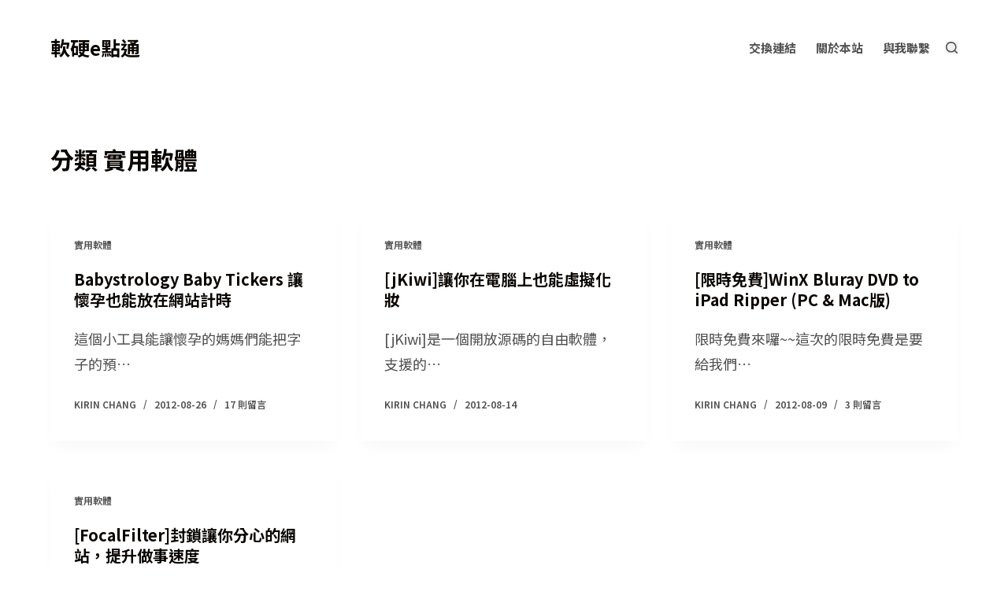

--- FILE ---
content_type: text/html; charset=UTF-8
request_url: https://esofthard.com/category/software/page/5
body_size: 21172
content:
<!doctype html>
<html lang="zh-TW" xmlns:fb="https://www.facebook.com/2008/fbml" xmlns:addthis="https://www.addthis.com/help/api-spec"  prefix="og: https://ogp.me/ns#">
<head><meta charset="UTF-8"><script>if(navigator.userAgent.match(/MSIE|Internet Explorer/i)||navigator.userAgent.match(/Trident\/7\..*?rv:11/i)){var href=document.location.href;if(!href.match(/[?&]nowprocket/)){if(href.indexOf("?")==-1){if(href.indexOf("#")==-1){document.location.href=href+"?nowprocket=1"}else{document.location.href=href.replace("#","?nowprocket=1#")}}else{if(href.indexOf("#")==-1){document.location.href=href+"&nowprocket=1"}else{document.location.href=href.replace("#","&nowprocket=1#")}}}}</script><script>class RocketLazyLoadScripts{constructor(e){this.triggerEvents=e,this.eventOptions={passive:!0},this.userEventListener=this.triggerListener.bind(this),this.delayedScripts={normal:[],async:[],defer:[]},this.allJQueries=[]}_addUserInteractionListener(e){this.triggerEvents.forEach((t=>window.addEventListener(t,e.userEventListener,e.eventOptions)))}_removeUserInteractionListener(e){this.triggerEvents.forEach((t=>window.removeEventListener(t,e.userEventListener,e.eventOptions)))}triggerListener(){this._removeUserInteractionListener(this),"loading"===document.readyState?document.addEventListener("DOMContentLoaded",this._loadEverythingNow.bind(this)):this._loadEverythingNow()}async _loadEverythingNow(){this._delayEventListeners(),this._delayJQueryReady(this),this._handleDocumentWrite(),this._registerAllDelayedScripts(),this._preloadAllScripts(),await this._loadScriptsFromList(this.delayedScripts.normal),await this._loadScriptsFromList(this.delayedScripts.defer),await this._loadScriptsFromList(this.delayedScripts.async),await this._triggerDOMContentLoaded(),await this._triggerWindowLoad(),window.dispatchEvent(new Event("rocket-allScriptsLoaded"))}_registerAllDelayedScripts(){document.querySelectorAll("script[type=rocketlazyloadscript]").forEach((e=>{e.hasAttribute("src")?e.hasAttribute("async")&&!1!==e.async?this.delayedScripts.async.push(e):e.hasAttribute("defer")&&!1!==e.defer||"module"===e.getAttribute("data-rocket-type")?this.delayedScripts.defer.push(e):this.delayedScripts.normal.push(e):this.delayedScripts.normal.push(e)}))}async _transformScript(e){return await this._requestAnimFrame(),new Promise((t=>{const n=document.createElement("script");let r;[...e.attributes].forEach((e=>{let t=e.nodeName;"type"!==t&&("data-rocket-type"===t&&(t="type",r=e.nodeValue),n.setAttribute(t,e.nodeValue))})),e.hasAttribute("src")?(n.addEventListener("load",t),n.addEventListener("error",t)):(n.text=e.text,t()),e.parentNode.replaceChild(n,e)}))}async _loadScriptsFromList(e){const t=e.shift();return t?(await this._transformScript(t),this._loadScriptsFromList(e)):Promise.resolve()}_preloadAllScripts(){var e=document.createDocumentFragment();[...this.delayedScripts.normal,...this.delayedScripts.defer,...this.delayedScripts.async].forEach((t=>{const n=t.getAttribute("src");if(n){const t=document.createElement("link");t.href=n,t.rel="preload",t.as="script",e.appendChild(t)}})),document.head.appendChild(e)}_delayEventListeners(){let e={};function t(t,n){!function(t){function n(n){return e[t].eventsToRewrite.indexOf(n)>=0?"rocket-"+n:n}e[t]||(e[t]={originalFunctions:{add:t.addEventListener,remove:t.removeEventListener},eventsToRewrite:[]},t.addEventListener=function(){arguments[0]=n(arguments[0]),e[t].originalFunctions.add.apply(t,arguments)},t.removeEventListener=function(){arguments[0]=n(arguments[0]),e[t].originalFunctions.remove.apply(t,arguments)})}(t),e[t].eventsToRewrite.push(n)}function n(e,t){let n=e[t];Object.defineProperty(e,t,{get:()=>n||function(){},set(r){e["rocket"+t]=n=r}})}t(document,"DOMContentLoaded"),t(window,"DOMContentLoaded"),t(window,"load"),t(window,"pageshow"),t(document,"readystatechange"),n(document,"onreadystatechange"),n(window,"onload"),n(window,"onpageshow")}_delayJQueryReady(e){let t=window.jQuery;Object.defineProperty(window,"jQuery",{get:()=>t,set(n){if(n&&n.fn&&!e.allJQueries.includes(n)){n.fn.ready=n.fn.init.prototype.ready=function(t){e.domReadyFired?t.bind(document)(n):document.addEventListener("rocket-DOMContentLoaded",(()=>t.bind(document)(n)))};const t=n.fn.on;n.fn.on=n.fn.init.prototype.on=function(){if(this[0]===window){function e(e){return e.split(" ").map((e=>"load"===e||0===e.indexOf("load.")?"rocket-jquery-load":e)).join(" ")}"string"==typeof arguments[0]||arguments[0]instanceof String?arguments[0]=e(arguments[0]):"object"==typeof arguments[0]&&Object.keys(arguments[0]).forEach((t=>{delete Object.assign(arguments[0],{[e(t)]:arguments[0][t]})[t]}))}return t.apply(this,arguments),this},e.allJQueries.push(n)}t=n}})}async _triggerDOMContentLoaded(){this.domReadyFired=!0,await this._requestAnimFrame(),document.dispatchEvent(new Event("rocket-DOMContentLoaded")),await this._requestAnimFrame(),window.dispatchEvent(new Event("rocket-DOMContentLoaded")),await this._requestAnimFrame(),document.dispatchEvent(new Event("rocket-readystatechange")),await this._requestAnimFrame(),document.rocketonreadystatechange&&document.rocketonreadystatechange()}async _triggerWindowLoad(){await this._requestAnimFrame(),window.dispatchEvent(new Event("rocket-load")),await this._requestAnimFrame(),window.rocketonload&&window.rocketonload(),await this._requestAnimFrame(),this.allJQueries.forEach((e=>e(window).trigger("rocket-jquery-load"))),window.dispatchEvent(new Event("rocket-pageshow")),await this._requestAnimFrame(),window.rocketonpageshow&&window.rocketonpageshow()}_handleDocumentWrite(){const e=new Map;document.write=document.writeln=function(t){const n=document.currentScript,r=document.createRange(),i=n.parentElement;let o=e.get(n);void 0===o&&(o=n.nextSibling,e.set(n,o));const a=document.createDocumentFragment();r.setStart(a,0),a.appendChild(r.createContextualFragment(t)),i.insertBefore(a,o)}}async _requestAnimFrame(){return new Promise((e=>requestAnimationFrame(e)))}static run(){const e=new RocketLazyLoadScripts(["keydown","mousemove","touchmove","touchstart","touchend","wheel"]);e._addUserInteractionListener(e)}}RocketLazyLoadScripts.run();</script>
	
	
	<meta name="viewport" content="width=device-width, initial-scale=1, maximum-scale=5, viewport-fit=cover">
	<link rel="profile" href="https://gmpg.org/xfn/11">

	
<!-- Search Engine Optimization by Rank Math PRO - https://s.rankmath.com/home -->
<title>實用軟體 Archives - Page 5 of 5 - 軟硬e點通</title><style id="rocket-critical-css">[data-header*=type-1] .ct-header [data-id=logo] .site-title{--fontWeight:700;--fontSize:25px;--lineHeight:1.5;--linkInitialColor:var(--paletteColor4)}[data-header*=type-1] .ct-header [data-id=menu]>ul>li>a{--fontWeight:700;--textTransform:uppercase;--fontSize:12px;--lineHeight:1.3;--linkInitialColor:var(--color)}[data-header*=type-1] .ct-header [data-row*=middle]{--height:120px;background-color:var(--paletteColor8);--borderTop:none;--borderBottom:none;--box-shadow:none}[data-header*=type-1] .ct-header [data-row*=middle]>div{--borderTop:none;--borderBottom:none}[data-header*=type-1] [data-id=mobile-menu]{--fontWeight:700;--fontSize:30px;--linkInitialColor:#ffffff;--mobile-menu-divider:1px solid rgba(255, 255, 255, 0.2)}[data-header*=type-1] #offcanvas .ct-panel-inner{background-color:rgba(18,21,25,.98)}[data-header*=type-1] #offcanvas{--side-panel-width:500px}[data-header*=type-1] [data-behaviour*=side]{--box-shadow:0px 0px 70px rgba(0, 0, 0, 0.35)}[data-header*=type-1] [data-id=search] .ct-label{--fontWeight:600;--textTransform:uppercase;--fontSize:12px}[data-header*=type-1] #search-modal{--linkInitialColor:#ffffff;--form-text-initial-color:#ffffff;--form-text-focus-color:#ffffff;background-color:rgba(18,21,25,.98)}[data-header*=type-1] [data-id=trigger]{--icon-size:18px}[data-header*=type-1] [data-id=trigger] .ct-label{--fontWeight:600;--textTransform:uppercase;--fontSize:12px}[data-header*=type-1]{--header-height:120px}:root{--fontFamily:-apple-system, BlinkMacSystemFont, 'Segoe UI', Roboto, Helvetica, Arial, sans-serif, 'Apple Color Emoji', 'Segoe UI Emoji', 'Segoe UI Symbol';--fontWeight:400;--textTransform:none;--textDecoration:none;--fontSize:16px;--lineHeight:1.65;--letterSpacing:0em;--buttonFontWeight:500;--buttonFontSize:15px;--has-classic-forms:var(--true);--has-modern-forms:var(--false);--form-field-border-initial-color:var(--border-color);--form-field-border-focus-color:var(--paletteColor1);--form-selection-control-initial-color:var(--border-color);--form-selection-control-accent-color:var(--paletteColor1);--paletteColor1:#48bca2;--paletteColor2:#25ad99;--paletteColor3:#4f4f4f;--paletteColor4:#0a0500;--paletteColor5:#EBEBEB;--paletteColor6:#F5F5F5;--paletteColor7:#ffffff;--paletteColor8:#ffffff;--color:var(--paletteColor3);--linkInitialColor:var(--paletteColor1);--linkHoverColor:var(--paletteColor2);--selectionTextColor:#ffffff;--selectionBackgroundColor:var(--paletteColor1);--border-color:var(--paletteColor5);--headings-color:var(--paletteColor4);--content-spacing:1.5em;--buttonMinHeight:40px;--buttonShadow:none;--buttonTransform:none;--buttonTextInitialColor:#ffffff;--buttonTextHoverColor:#ffffff;--buttonInitialColor:var(--paletteColor1);--buttonHoverColor:var(--paletteColor2);--button-border:none;--buttonBorderRadius:3px;--button-padding:5px 20px;--container-max-width:1290px;--content-vertical-spacing:60px;--narrow-container-max-width:750px;--wide-offset:130px}h1{--fontWeight:700;--fontSize:40px;--lineHeight:1.5}h2{--fontWeight:700;--fontSize:35px;--lineHeight:1.5}body{background-color:var(--paletteColor7)}[data-prefix=categories] .entry-header .page-title{--fontSize:30px}[data-prefix=categories] .entries{--grid-template-columns:repeat(3, minmax(0, 1fr))}[data-prefix=categories] .entry-card .entry-title{--fontSize:20px;--lineHeight:1.3}[data-prefix=categories] .entry-card .entry-meta{--fontWeight:600;--textTransform:uppercase;--fontSize:12px}[data-prefix=categories] .entry-card{background-color:var(--paletteColor8);--box-shadow:0px 12px 18px -6px rgba(34, 56, 101, 0.04)}@media (max-width:999.98px){[data-header*=type-1] .ct-header [data-row*=middle]{--height:70px}[data-header*=type-1] #offcanvas{--side-panel-width:65vw}[data-header*=type-1]{--header-height:70px}[data-prefix=categories] .entries{--grid-template-columns:repeat(2, minmax(0, 1fr))}}@media (max-width:689.98px){[data-header*=type-1] [data-id=mobile-menu]{--fontSize:20px}[data-header*=type-1] #offcanvas{--side-panel-width:90vw}[data-prefix=categories] .entries{--grid-template-columns:repeat(1, minmax(0, 1fr))}[data-prefix=categories] .entry-card .entry-title{--fontSize:18px}:root{--content-vertical-spacing:50px}}:root{--default-editor:var(--true);--border:none;--listIndent:2.5em;--listItemSpacing:0.3em;--true:initial;--false:"";--has-link-decoration:var(--true);--has-transparent-header:0;--container-width:min(100%, var(--container-width-base))}@media (max-width:689.98px){:root{--container-width-base:calc(88vw - var(--frame-size, 0px) * 2)}}@media (min-width:690px){:root{--container-width-base:calc(90vw - var(--frame-size, 0px) * 2)}}html{-webkit-text-size-adjust:100%;scroll-behavior:smooth}body{overflow-x:hidden;overflow-wrap:break-word;-moz-osx-font-smoothing:grayscale;-webkit-font-smoothing:antialiased}*,*::before,*::after{box-sizing:border-box}body,p,h1,h2,ul,li,img,form,button{margin:0;padding:0;border:none;font-size:inherit;text-align:inherit;line-height:inherit}input{margin:0}img{height:auto;max-width:100%;vertical-align:middle}ul{list-style-type:var(--listStyleType, disc)}body{color:var(--color)}h1{color:var(--heading-color, var(--heading-1-color, var(--headings-color)))}h2{color:var(--heading-color, var(--heading-2-color, var(--headings-color)))}@media (max-width:689.98px){.ct-hidden-sm{display:none!important}}@media (min-width:690px) and (max-width:999.98px){.ct-hidden-md{display:none!important}}@media (min-width:1000px){.ct-hidden-lg{display:none!important}}html,h1,h2,.menu a,.ct-label,.site-title,.entry-meta,.entry-excerpt,.mobile-menu ul a{font-family:var(--fontFamily);font-size:var(--fontSize);font-weight:var(--fontWeight);font-style:var(--fontStyle, inherit);line-height:var(--lineHeight);letter-spacing:var(--letterSpacing);text-transform:var(--textTransform);-webkit-text-decoration:var(--textDecoration);text-decoration:var(--textDecoration)}.menu,.entry-meta,.mobile-menu ul{margin-bottom:0;--listIndent:0;--listItemSpacing:0;--listStyleType:none}.skip-link{background-color:#24292e;color:#fff;padding:10px 20px}.show-on-focus{position:absolute;width:1px;height:1px;margin:0;overflow:hidden;clip:rect(1px,1px,1px,1px);top:0;left:0}p{margin-bottom:var(--content-spacing)}h1,h2{margin-bottom:20px}ul{-webkit-padding-start:var(--listIndent);padding-inline-start:var(--listIndent);margin-bottom:var(--content-spacing)}ul li{margin-bottom:var(--listItemSpacing)}ul li:last-child{margin-bottom:0}.ct-icon{position:relative;width:var(--icon-size, 15px);height:var(--icon-size, 15px);fill:var(--icon-color, var(--color))}[class*='ct-image-container'] [class*='ct-ratio']{display:block;width:100%;height:0;padding-bottom:100%}[class*='ct-image-container']{display:var(--display, inline-flex);overflow:hidden;-webkit-mask-image:-webkit-radial-gradient(white,black)}.ct-image-container{position:relative;width:100%;z-index:0}.ct-image-container img{position:absolute;z-index:1;top:0;left:0;width:100%;height:100%;border-radius:inherit;object-fit:var(--object-fit, cover);object-position:var(--object-position, 50% 50%)}a{color:var(--linkInitialColor);-webkit-text-decoration:var(--has-link-decoration, var(--textDecoration, none));text-decoration:var(--has-link-decoration, var(--textDecoration, none))}[data-loader]{position:absolute;z-index:0;top:0;left:0;right:0;bottom:0;margin:auto;color:var(--loaderColor, #c5cbd0)}[data-loader='circles']{max-width:var(--loaderSize, 40px);max-height:var(--loaderSize, 40px);animation-play-state:paused}[data-loader='circles']>span{position:absolute;top:0;left:0;opacity:0;width:100%;height:100%;background:currentColor;border-radius:100%}@keyframes circles{0%{transform:scale(0);opacity:0}5%{opacity:1}100%{transform:scale(1);opacity:0}}@media (prefers-reduced-motion:no-preference){[data-loader='circles']{animation-play-state:paused}[data-loader='circles']>span{animation:circles 1.5s linear infinite}[data-loader='circles']>span:nth-child(1){animation-delay:0s}[data-loader='circles']>span:nth-child(2){animation-delay:0.8s}[data-loader='circles']>span:nth-child(3){animation-delay:0.4s}}[data-label="left"] .ct-label{margin-right:0.7em}[data-label="right"] .ct-label{order:2;margin-left:0.7em}input[type='search']{-webkit-appearance:none;appearance:none;width:var(--form-field-width, 100%);height:var(--form-field-height, 40px);font-family:inherit;font-size:var(--form-font-size, 16px);color:var(--form-text-initial-color, var(--color));padding:var(--has-classic-forms, var(--form-field-padding, 0 12px));border-width:var(--form-field-border-width, 1px);border-style:var(--form-field-border-style, solid);border-color:var(--form-field-border-initial-color);border-radius:var(--has-classic-forms, var(--form-field-border-radius, 3px));background-color:var(--has-classic-forms, var(--form-field-initial-background))}input[type='search']:-moz-placeholder{opacity:0.6;color:inherit}input[type='search']::-moz-placeholder{opacity:0.6;color:inherit}input[type='search']:-ms-input-placeholder{opacity:0.6;color:inherit}input[type='search']::-webkit-input-placeholder{opacity:0.6;color:inherit}.entry-meta{--itemsSpacing:9px}.entry-meta li{display:inline;margin-right:var(--itemsSpacing)}.entry-meta li:after{margin-left:var(--itemsSpacing)}.entry-meta li:after{position:relative;top:-0.1em;vertical-align:var(--vertical-align, middle)}.entry-meta[data-type*="slash"] li:not(:last-of-type):after{content:'/';--vertical-align:baseline}:target{scroll-margin-top:calc(var(--admin-bar, 0px) + var(--frame-size, 0px) + var(--scroll-margin-top-offset, 0px))}[type="submit"]{display:var(--display, inline-flex);align-items:center;justify-content:center;min-height:var(--buttonMinHeight);padding:var(--button-padding);border:none;-webkit-appearance:none;appearance:none;text-align:center;border-radius:var(--buttonBorderRadius, 3px);--has-link-decoration:var(--false)}@media (max-width:479.98px){[type="submit"]{--padding:5px 15px}}[type="submit"]{position:relative;color:var(--buttonTextInitialColor);border:var(--button-border);background-color:var(--buttonInitialColor)}@media (hover:hover){@supports (filter:blur()){[type="submit"]:before{display:var(--buttonShadow, block);position:absolute;z-index:-1;content:'';top:12px;left:10px;right:10px;bottom:0;opacity:0;border-radius:inherit;background:inherit;filter:blur(11px)}}}[type="submit"]{font-family:var(--buttonFontFamily, var(--fontFamily));font-size:var(--buttonFontSize);font-weight:var(--buttonFontWeight);font-style:var(--buttonFontStyle);line-height:var(--buttonLineHeight);letter-spacing:var(--buttonLetterSpacing);text-transform:var(--buttonTextTransform);-webkit-text-decoration:var(--buttonTextDecoration);text-decoration:var(--buttonTextDecoration)}.ct-trigger rect{transform-origin:50% 50%}.ct-close-button{display:flex;align-items:center;justify-content:center;position:var(--position, relative);z-index:var(--z-index, initial);top:var(--top, initial);right:var(--right, 0);-webkit-margin-start:auto;margin-inline-start:auto;width:var(--close-button-size);height:var(--close-button-size);border-radius:var(--close-button-radius);--icon-size:12px;--icon-color:rgba(255, 255, 255, 0.7)}.menu{display:flex}.ct-menu-link:not(:empty){display:flex;align-items:center;position:relative;text-align:initial;padding:var(--menu-item-padding, 0px);border-radius:var(--menu-item-radius, inherit)}.menu>li>.ct-menu-link{white-space:nowrap;justify-content:var(--menu-item-alignment, center);height:var(--menu-item-height, 100%);--menu-item-padding:0 calc(var(--menu-items-spacing, 25px) / 2)}[data-menu]>ul>li{display:flex;align-items:center}[data-menu]>ul>li>a:before,[data-menu]>ul>li>a:after{position:absolute;left:var(--menu-indicator-left, 0);right:var(--menu-indicator-right, 0);margin:var(--menu-indicator-margin, 0);height:var(--menu-indicator-height, 2px);opacity:var(--menu-indicator-opacity, 0);background-color:var(--menu-indicator-active-color, var(--paletteColor2))}[data-menu]>ul>li>a:before{top:var(--menu-indicator-y-position, 0)}[data-menu]>ul>li>a:after{bottom:var(--menu-indicator-y-position, 0)}[data-menu*="type-1"]>ul>li:first-child>a{-webkit-padding-start:0;padding-inline-start:0}[data-menu*="type-1"]>ul>li:last-child>a{-webkit-padding-end:0;padding-inline-end:0}[data-responsive="no"]{overflow:hidden}.mobile-menu{width:100%}.mobile-menu li{display:flex;flex-direction:column;align-items:var(--horizontal-alignment)}.mobile-menu li a{display:inline-flex;align-items:center;position:relative}.mobile-menu[data-type*='type-1'] ul a{padding:5px 0}#header{position:relative;z-index:50}@media (max-width:999.98px){#header [data-device='desktop']{display:none}}@media (min-width:1000px){#header [data-device='mobile']{display:none}}#header [data-row]{position:var(--position, relative);box-shadow:var(--box-shadow);border-top:var(--borderTop);border-bottom:var(--borderBottom)}#header [data-row]>div{min-height:var(--shrink-height, var(--height));border-top:var(--borderTop);border-bottom:var(--borderBottom)}#header [data-row*='middle']{z-index:2}#header [data-column]{min-height:inherit}#header [data-column='start'],#header [data-column='end']{min-width:0}#header [data-column-set='2']>div{display:grid;grid-template-columns:auto auto}[data-placements]{display:grid}[data-column='end']>[data-items='primary']{justify-content:flex-end}#header [data-items]{display:flex;align-items:center;min-width:0}#header [data-items]>*{margin:var(--margin, 0 10px)}[data-column="start"] [data-items="primary"]>*:first-child{--margin:0 10px 0 0}[data-column="end"] [data-items="primary"]>*:last-child{--margin:0 0 0 10px}.ct-header-search,.ct-header-trigger{display:flex;align-items:var(--align-items, center)}.ct-header-search,.ct-header-trigger{--linkInitialColor:var(--color)}[class*="header-menu"]{display:flex;align-items:center;height:100%;min-width:0}[class*="header-menu"] .menu{height:inherit}#search-modal input{--has-classic-forms:var(--false);--form-field-border-width:0 0 1px 0;--form-field-border-initial-color:rgba(255, 255, 255, 0.2)}@media (max-width:689.98px){#search-modal input{--form-font-size:22px;--form-field-height:70px;--form-field-padding:0px;margin-bottom:25px}}@media (min-width:690px){#search-modal input{--form-font-size:35px;--form-field-height:90px;--form-field-padding:0 50px 0 0;margin-bottom:35px}}.ct-header-trigger{border-radius:3px}.site-branding{display:flex;text-align:var(--horizontal-alignment)}.site-branding:not([data-logo='top']){align-items:center}.site-title{display:block;margin-bottom:0}form.search-form{position:relative}form.search-form input{position:relative}form.search-form input::-webkit-search-decoration,form.search-form input::-webkit-search-cancel-button,form.search-form input::-webkit-search-results-button,form.search-form input::-webkit-search-results-decoration{-webkit-appearance:none}form.search-form button{position:absolute;top:0;right:0;padding:initial;width:var(--search-button-size, var(--form-field-height, 40px));min-height:var(--search-button-size, var(--form-field-height, 40px));border-radius:var(--search-button-border-radius, 0px);background:var(--search-button-background);--buttonShadow:none;--buttonTransform:none}form.search-form button [data-loader]{opacity:0;visibility:hidden;--loaderSize:30px;--loaderColor:rgba(44, 62, 80, 0.2)}.ct-panel{position:fixed;z-index:999999;top:var(--admin-bar, 0px);left:0;right:0;bottom:0;opacity:0;visibility:hidden;content-visibility:auto}#main-container{display:flex;flex-direction:column;position:relative;min-height:calc(100vh - var(--admin-bar, 0px) - var(--frame-size, 0px) * 2)}#main-container .site-main{flex-grow:1}[class*='ct-container']{margin-left:auto;margin-right:auto}.ct-container{width:var(--container-width)}.ct-container{max-width:var(--container-max-width)}[data-vertical-spacing*='top']{padding-top:var(--content-vertical-spacing)}[data-vertical-spacing*='bottom']{padding-bottom:var(--content-vertical-spacing)}[data-layout*='grid']{display:grid;grid-template-columns:var(--grid-template-columns);grid-column-gap:var(--grid-columns-gap, 30px);grid-row-gap:var(--grid-columns-gap, 30px)}.entry-card{display:flex;text-align:var(--horizontal-alignment)}.entry-card .entry-title{margin:initial;--linkInitialColor:initial}.entry-card .entry-excerpt{color:var(--color);word-break:break-word}.entry-card .entry-excerpt p:last-child{margin-bottom:0}.entry-card .entry-meta{color:var(--color);--linkInitialColor:var(--color)}.entry-card .ct-ghost{margin:0!important;flex:1 0 auto}[data-layout*="grid"] .entry-card{flex-direction:column}[data-layout*="grid"] .entry-card>*:not(:last-child){margin-top:var(--margin-top, 0px);margin-bottom:var(--margin-bottom, 20px)}[data-layout*="grid"] .entry-card>*:not(:last-child).entry-meta{--margin-bottom:15px}[data-layout*="grid"] .entry-card>.ct-image-container+*{--margin-top:10px}[data-cards="boxed"] .entry-card{padding:var(--card-inner-spacing, 30px);border:var(--card-border, none);box-shadow:var(--box-shadow);border-radius:var(--borderRadius)}.entry-card .ct-image-container img{height:100%}.entry-card .boundless-image{width:initial;margin-left:calc(var(--card-inner-spacing, 30px) * -1);margin-right:calc(var(--card-inner-spacing, 30px) * -1)}.hero-section[data-type="type-1"]{text-align:var(--alignment);margin-bottom:var(--margin-bottom, 40px)}.entry-header .page-title{margin-bottom:0}:root{--swiper-theme-color:#007aff}:root{--swiper-navigation-size:44px}:root{--jp-carousel-primary-color:#fff;--jp-carousel-primary-subtle-color:#999;--jp-carousel-bg-color:#000;--jp-carousel-bg-faded-color:#222;--jp-carousel-border-color:#3a3a3a}</style><link rel="preload" as="style" href="https://fonts.googleapis.com/css2?family=Noto%20Sans%20TC:wght@400;500;600;700&#038;display=swap" /><link rel="stylesheet" href="https://fonts.googleapis.com/css2?family=Noto%20Sans%20TC:wght@400;500;600;700&#038;display=swap" media="print" onload="this.media='all'" /><noscript><link rel="preload" href="https://fonts.googleapis.com/css2?family=Noto%20Sans%20TC:wght@400;500;600;700&#038;display=swap" data-rocket-async="style" as="style" onload="this.onload=null;this.rel='stylesheet'" /></noscript>
<meta name="robots" content="index, follow, max-snippet:-1, max-video-preview:-1, max-image-preview:large"/>
<link rel="canonical" href="https://esofthard.com/category/software/page/5" />
<link rel="prev" href="https://esofthard.com/category/software/page/4" />
<meta property="og:locale" content="zh_TW" />
<meta property="og:type" content="article" />
<meta property="og:title" content="實用軟體 Archives - Page 5 of 5 - 軟硬e點通" />
<meta property="og:url" content="https://esofthard.com/category/software/page/5" />
<meta property="og:site_name" content="軟硬e點通" />
<meta name="twitter:card" content="summary_large_image" />
<meta name="twitter:title" content="實用軟體 Archives - Page 5 of 5 - 軟硬e點通" />
<meta name="twitter:label1" content="文章" />
<meta name="twitter:data1" content="36" />
<script type="application/ld+json" class="rank-math-schema-pro">{"@context":"https://schema.org","@graph":[{"@type":"Organization","@id":"https://esofthard.com/#organization","name":"\u8edf\u786ce\u9ede\u901a","url":"https://esofthard.com","logo":{"@type":"ImageObject","@id":"https://esofthard.com/#logo","url":"https://esofthard.com/wp-content/uploads/2018/09/cropped-logo-transparent.png","caption":"\u8edf\u786ce\u9ede\u901a","inLanguage":"zh-TW","width":"500","height":"172"}},{"@type":"WebSite","@id":"https://esofthard.com/#website","url":"https://esofthard.com","name":"\u8edf\u786ce\u9ede\u901a","publisher":{"@id":"https://esofthard.com/#organization"},"inLanguage":"zh-TW"},{"@type":"CollectionPage","@id":"https://esofthard.com/category/software/page/5#webpage","url":"https://esofthard.com/category/software/page/5","name":"\u5be6\u7528\u8edf\u9ad4 Archives - Page 5 of 5 - \u8edf\u786ce\u9ede\u901a","isPartOf":{"@id":"https://esofthard.com/#website"},"inLanguage":"zh-TW"}]}</script>
<!-- /Rank Math WordPress SEO plugin -->

<link rel='dns-prefetch' href='//static.addtoany.com' />
<link rel='dns-prefetch' href='//s7.addthis.com' />
<link rel='dns-prefetch' href='//www.googletagmanager.com' />
<link rel='dns-prefetch' href='//fonts.googleapis.com' />
<link rel='dns-prefetch' href='//maps.googleapis.com' />
<link rel='dns-prefetch' href='//maps.gstatic.com' />
<link rel='dns-prefetch' href='//fonts.gstatic.com' />
<link rel='dns-prefetch' href='//ajax.googleapis.com' />
<link rel='dns-prefetch' href='//apis.google.com' />
<link rel='dns-prefetch' href='//google-analytics.com' />
<link rel='dns-prefetch' href='//www.google-analytics.com' />
<link rel='dns-prefetch' href='//ssl.google-analytics.com' />
<link rel='dns-prefetch' href='//youtube.com' />
<link rel='dns-prefetch' href='//api.pinterest.com' />
<link rel='dns-prefetch' href='//cdnjs.cloudflare.com' />
<link rel='dns-prefetch' href='//pixel.wp.com' />
<link rel='dns-prefetch' href='//connect.facebook.net' />
<link rel='dns-prefetch' href='//platform.twitter.com' />
<link rel='dns-prefetch' href='//syndication.twitter.com' />
<link rel='dns-prefetch' href='//platform.instagram.com' />
<link rel='dns-prefetch' href='//disqus.com' />
<link rel='dns-prefetch' href='//sitename.disqus.com' />
<link rel='dns-prefetch' href='//platform.linkedin.com' />
<link rel='dns-prefetch' href='//w.sharethis.com' />
<link rel='dns-prefetch' href='//s0.wp.com' />
<link rel='dns-prefetch' href='//s1.wp.com' />
<link rel='dns-prefetch' href='//s2.wp.com' />
<link rel='dns-prefetch' href='//s.gravatar.com' />
<link rel='dns-prefetch' href='//0.gravatar.com' />
<link rel='dns-prefetch' href='//2.gravatar.com' />
<link rel='dns-prefetch' href='//1.gravatar.com' />
<link rel='dns-prefetch' href='//stats.wp.com' />
<link href='https://fonts.gstatic.com' crossorigin rel='preconnect' />
<link rel="alternate" type="application/rss+xml" title="訂閱《軟硬e點通》&raquo; 資訊提供" href="https://esofthard.com/feed" />
<link rel="alternate" type="application/rss+xml" title="訂閱《軟硬e點通》&raquo; 留言的資訊提供" href="https://esofthard.com/comments/feed" />
<link rel="alternate" type="application/rss+xml" title="訂閱《軟硬e點通》&raquo; 分類〈實用軟體〉的資訊提供" href="https://esofthard.com/category/software/feed" />
<link data-minify="1" rel='preload'   href='https://esofthard.com/wp-content/cache/min/1/wp-content/uploads/blocksy/css/global.css?ver=1637684482' data-rocket-async="style" as="style" onload="this.onload=null;this.rel='stylesheet'" media='all' />
<link rel='preload'   href='https://esofthard.com/wp-includes/css/dist/block-library/style.min.css?ver=5.9.12' data-rocket-async="style" as="style" onload="this.onload=null;this.rel='stylesheet'" media='all' />
<style id='global-styles-inline-css'>
body{--wp--preset--color--black: #000000;--wp--preset--color--cyan-bluish-gray: #abb8c3;--wp--preset--color--white: #ffffff;--wp--preset--color--pale-pink: #f78da7;--wp--preset--color--vivid-red: #cf2e2e;--wp--preset--color--luminous-vivid-orange: #ff6900;--wp--preset--color--luminous-vivid-amber: #fcb900;--wp--preset--color--light-green-cyan: #7bdcb5;--wp--preset--color--vivid-green-cyan: #00d084;--wp--preset--color--pale-cyan-blue: #8ed1fc;--wp--preset--color--vivid-cyan-blue: #0693e3;--wp--preset--color--vivid-purple: #9b51e0;--wp--preset--color--palette-color-1: var(--paletteColor1, #48bca2);--wp--preset--color--palette-color-2: var(--paletteColor2, #25ad99);--wp--preset--color--palette-color-3: var(--paletteColor3, #4f4f4f);--wp--preset--color--palette-color-4: var(--paletteColor4, #0a0500);--wp--preset--color--palette-color-5: var(--paletteColor5, #EBEBEB);--wp--preset--color--palette-color-6: var(--paletteColor6, #F5F5F5);--wp--preset--color--palette-color-7: var(--paletteColor7, #ffffff);--wp--preset--color--palette-color-8: var(--paletteColor8, #ffffff);--wp--preset--gradient--vivid-cyan-blue-to-vivid-purple: linear-gradient(135deg,rgba(6,147,227,1) 0%,rgb(155,81,224) 100%);--wp--preset--gradient--light-green-cyan-to-vivid-green-cyan: linear-gradient(135deg,rgb(122,220,180) 0%,rgb(0,208,130) 100%);--wp--preset--gradient--luminous-vivid-amber-to-luminous-vivid-orange: linear-gradient(135deg,rgba(252,185,0,1) 0%,rgba(255,105,0,1) 100%);--wp--preset--gradient--luminous-vivid-orange-to-vivid-red: linear-gradient(135deg,rgba(255,105,0,1) 0%,rgb(207,46,46) 100%);--wp--preset--gradient--very-light-gray-to-cyan-bluish-gray: linear-gradient(135deg,rgb(238,238,238) 0%,rgb(169,184,195) 100%);--wp--preset--gradient--cool-to-warm-spectrum: linear-gradient(135deg,rgb(74,234,220) 0%,rgb(151,120,209) 20%,rgb(207,42,186) 40%,rgb(238,44,130) 60%,rgb(251,105,98) 80%,rgb(254,248,76) 100%);--wp--preset--gradient--blush-light-purple: linear-gradient(135deg,rgb(255,206,236) 0%,rgb(152,150,240) 100%);--wp--preset--gradient--blush-bordeaux: linear-gradient(135deg,rgb(254,205,165) 0%,rgb(254,45,45) 50%,rgb(107,0,62) 100%);--wp--preset--gradient--luminous-dusk: linear-gradient(135deg,rgb(255,203,112) 0%,rgb(199,81,192) 50%,rgb(65,88,208) 100%);--wp--preset--gradient--pale-ocean: linear-gradient(135deg,rgb(255,245,203) 0%,rgb(182,227,212) 50%,rgb(51,167,181) 100%);--wp--preset--gradient--electric-grass: linear-gradient(135deg,rgb(202,248,128) 0%,rgb(113,206,126) 100%);--wp--preset--gradient--midnight: linear-gradient(135deg,rgb(2,3,129) 0%,rgb(40,116,252) 100%);--wp--preset--gradient--juicy-peach: linear-gradient(to right, #ffecd2 0%, #fcb69f 100%);--wp--preset--gradient--young-passion: linear-gradient(to right, #ff8177 0%, #ff867a 0%, #ff8c7f 21%, #f99185 52%, #cf556c 78%, #b12a5b 100%);--wp--preset--gradient--true-sunset: linear-gradient(to right, #fa709a 0%, #fee140 100%);--wp--preset--gradient--morpheus-den: linear-gradient(to top, #30cfd0 0%, #330867 100%);--wp--preset--gradient--plum-plate: linear-gradient(135deg, #667eea 0%, #764ba2 100%);--wp--preset--gradient--aqua-splash: linear-gradient(15deg, #13547a 0%, #80d0c7 100%);--wp--preset--gradient--love-kiss: linear-gradient(to top, #ff0844 0%, #ffb199 100%);--wp--preset--gradient--new-retrowave: linear-gradient(to top, #3b41c5 0%, #a981bb 49%, #ffc8a9 100%);--wp--preset--gradient--plum-bath: linear-gradient(to top, #cc208e 0%, #6713d2 100%);--wp--preset--gradient--high-flight: linear-gradient(to right, #0acffe 0%, #495aff 100%);--wp--preset--gradient--teen-party: linear-gradient(-225deg, #FF057C 0%, #8D0B93 50%, #321575 100%);--wp--preset--gradient--fabled-sunset: linear-gradient(-225deg, #231557 0%, #44107A 29%, #FF1361 67%, #FFF800 100%);--wp--preset--gradient--arielle-smile: radial-gradient(circle 248px at center, #16d9e3 0%, #30c7ec 47%, #46aef7 100%);--wp--preset--gradient--itmeo-branding: linear-gradient(180deg, #2af598 0%, #009efd 100%);--wp--preset--gradient--deep-blue: linear-gradient(to right, #6a11cb 0%, #2575fc 100%);--wp--preset--gradient--strong-bliss: linear-gradient(to right, #f78ca0 0%, #f9748f 19%, #fd868c 60%, #fe9a8b 100%);--wp--preset--gradient--sweet-period: linear-gradient(to top, #3f51b1 0%, #5a55ae 13%, #7b5fac 25%, #8f6aae 38%, #a86aa4 50%, #cc6b8e 62%, #f18271 75%, #f3a469 87%, #f7c978 100%);--wp--preset--gradient--purple-division: linear-gradient(to top, #7028e4 0%, #e5b2ca 100%);--wp--preset--gradient--cold-evening: linear-gradient(to top, #0c3483 0%, #a2b6df 100%, #6b8cce 100%, #a2b6df 100%);--wp--preset--gradient--mountain-rock: linear-gradient(to right, #868f96 0%, #596164 100%);--wp--preset--gradient--desert-hump: linear-gradient(to top, #c79081 0%, #dfa579 100%);--wp--preset--gradient--ethernal-constance: linear-gradient(to top, #09203f 0%, #537895 100%);--wp--preset--gradient--happy-memories: linear-gradient(-60deg, #ff5858 0%, #f09819 100%);--wp--preset--gradient--grown-early: linear-gradient(to top, #0ba360 0%, #3cba92 100%);--wp--preset--gradient--morning-salad: linear-gradient(-225deg, #B7F8DB 0%, #50A7C2 100%);--wp--preset--gradient--night-call: linear-gradient(-225deg, #AC32E4 0%, #7918F2 48%, #4801FF 100%);--wp--preset--gradient--mind-crawl: linear-gradient(-225deg, #473B7B 0%, #3584A7 51%, #30D2BE 100%);--wp--preset--gradient--angel-care: linear-gradient(-225deg, #FFE29F 0%, #FFA99F 48%, #FF719A 100%);--wp--preset--gradient--juicy-cake: linear-gradient(to top, #e14fad 0%, #f9d423 100%);--wp--preset--gradient--rich-metal: linear-gradient(to right, #d7d2cc 0%, #304352 100%);--wp--preset--gradient--mole-hall: linear-gradient(-20deg, #616161 0%, #9bc5c3 100%);--wp--preset--gradient--cloudy-knoxville: linear-gradient(120deg, #fdfbfb 0%, #ebedee 100%);--wp--preset--gradient--soft-grass: linear-gradient(to top, #c1dfc4 0%, #deecdd 100%);--wp--preset--gradient--saint-petersburg: linear-gradient(135deg, #f5f7fa 0%, #c3cfe2 100%);--wp--preset--gradient--everlasting-sky: linear-gradient(135deg, #fdfcfb 0%, #e2d1c3 100%);--wp--preset--gradient--kind-steel: linear-gradient(-20deg, #e9defa 0%, #fbfcdb 100%);--wp--preset--gradient--over-sun: linear-gradient(60deg, #abecd6 0%, #fbed96 100%);--wp--preset--gradient--premium-white: linear-gradient(to top, #d5d4d0 0%, #d5d4d0 1%, #eeeeec 31%, #efeeec 75%, #e9e9e7 100%);--wp--preset--gradient--clean-mirror: linear-gradient(45deg, #93a5cf 0%, #e4efe9 100%);--wp--preset--gradient--wild-apple: linear-gradient(to top, #d299c2 0%, #fef9d7 100%);--wp--preset--gradient--snow-again: linear-gradient(to top, #e6e9f0 0%, #eef1f5 100%);--wp--preset--gradient--confident-cloud: linear-gradient(to top, #dad4ec 0%, #dad4ec 1%, #f3e7e9 100%);--wp--preset--gradient--glass-water: linear-gradient(to top, #dfe9f3 0%, white 100%);--wp--preset--gradient--perfect-white: linear-gradient(-225deg, #E3FDF5 0%, #FFE6FA 100%);--wp--preset--duotone--dark-grayscale: url('#wp-duotone-dark-grayscale');--wp--preset--duotone--grayscale: url('#wp-duotone-grayscale');--wp--preset--duotone--purple-yellow: url('#wp-duotone-purple-yellow');--wp--preset--duotone--blue-red: url('#wp-duotone-blue-red');--wp--preset--duotone--midnight: url('#wp-duotone-midnight');--wp--preset--duotone--magenta-yellow: url('#wp-duotone-magenta-yellow');--wp--preset--duotone--purple-green: url('#wp-duotone-purple-green');--wp--preset--duotone--blue-orange: url('#wp-duotone-blue-orange');--wp--preset--font-size--small: 13px;--wp--preset--font-size--medium: 20px;--wp--preset--font-size--large: 36px;--wp--preset--font-size--x-large: 42px;}.has-black-color{color: var(--wp--preset--color--black) !important;}.has-cyan-bluish-gray-color{color: var(--wp--preset--color--cyan-bluish-gray) !important;}.has-white-color{color: var(--wp--preset--color--white) !important;}.has-pale-pink-color{color: var(--wp--preset--color--pale-pink) !important;}.has-vivid-red-color{color: var(--wp--preset--color--vivid-red) !important;}.has-luminous-vivid-orange-color{color: var(--wp--preset--color--luminous-vivid-orange) !important;}.has-luminous-vivid-amber-color{color: var(--wp--preset--color--luminous-vivid-amber) !important;}.has-light-green-cyan-color{color: var(--wp--preset--color--light-green-cyan) !important;}.has-vivid-green-cyan-color{color: var(--wp--preset--color--vivid-green-cyan) !important;}.has-pale-cyan-blue-color{color: var(--wp--preset--color--pale-cyan-blue) !important;}.has-vivid-cyan-blue-color{color: var(--wp--preset--color--vivid-cyan-blue) !important;}.has-vivid-purple-color{color: var(--wp--preset--color--vivid-purple) !important;}.has-black-background-color{background-color: var(--wp--preset--color--black) !important;}.has-cyan-bluish-gray-background-color{background-color: var(--wp--preset--color--cyan-bluish-gray) !important;}.has-white-background-color{background-color: var(--wp--preset--color--white) !important;}.has-pale-pink-background-color{background-color: var(--wp--preset--color--pale-pink) !important;}.has-vivid-red-background-color{background-color: var(--wp--preset--color--vivid-red) !important;}.has-luminous-vivid-orange-background-color{background-color: var(--wp--preset--color--luminous-vivid-orange) !important;}.has-luminous-vivid-amber-background-color{background-color: var(--wp--preset--color--luminous-vivid-amber) !important;}.has-light-green-cyan-background-color{background-color: var(--wp--preset--color--light-green-cyan) !important;}.has-vivid-green-cyan-background-color{background-color: var(--wp--preset--color--vivid-green-cyan) !important;}.has-pale-cyan-blue-background-color{background-color: var(--wp--preset--color--pale-cyan-blue) !important;}.has-vivid-cyan-blue-background-color{background-color: var(--wp--preset--color--vivid-cyan-blue) !important;}.has-vivid-purple-background-color{background-color: var(--wp--preset--color--vivid-purple) !important;}.has-black-border-color{border-color: var(--wp--preset--color--black) !important;}.has-cyan-bluish-gray-border-color{border-color: var(--wp--preset--color--cyan-bluish-gray) !important;}.has-white-border-color{border-color: var(--wp--preset--color--white) !important;}.has-pale-pink-border-color{border-color: var(--wp--preset--color--pale-pink) !important;}.has-vivid-red-border-color{border-color: var(--wp--preset--color--vivid-red) !important;}.has-luminous-vivid-orange-border-color{border-color: var(--wp--preset--color--luminous-vivid-orange) !important;}.has-luminous-vivid-amber-border-color{border-color: var(--wp--preset--color--luminous-vivid-amber) !important;}.has-light-green-cyan-border-color{border-color: var(--wp--preset--color--light-green-cyan) !important;}.has-vivid-green-cyan-border-color{border-color: var(--wp--preset--color--vivid-green-cyan) !important;}.has-pale-cyan-blue-border-color{border-color: var(--wp--preset--color--pale-cyan-blue) !important;}.has-vivid-cyan-blue-border-color{border-color: var(--wp--preset--color--vivid-cyan-blue) !important;}.has-vivid-purple-border-color{border-color: var(--wp--preset--color--vivid-purple) !important;}.has-vivid-cyan-blue-to-vivid-purple-gradient-background{background: var(--wp--preset--gradient--vivid-cyan-blue-to-vivid-purple) !important;}.has-light-green-cyan-to-vivid-green-cyan-gradient-background{background: var(--wp--preset--gradient--light-green-cyan-to-vivid-green-cyan) !important;}.has-luminous-vivid-amber-to-luminous-vivid-orange-gradient-background{background: var(--wp--preset--gradient--luminous-vivid-amber-to-luminous-vivid-orange) !important;}.has-luminous-vivid-orange-to-vivid-red-gradient-background{background: var(--wp--preset--gradient--luminous-vivid-orange-to-vivid-red) !important;}.has-very-light-gray-to-cyan-bluish-gray-gradient-background{background: var(--wp--preset--gradient--very-light-gray-to-cyan-bluish-gray) !important;}.has-cool-to-warm-spectrum-gradient-background{background: var(--wp--preset--gradient--cool-to-warm-spectrum) !important;}.has-blush-light-purple-gradient-background{background: var(--wp--preset--gradient--blush-light-purple) !important;}.has-blush-bordeaux-gradient-background{background: var(--wp--preset--gradient--blush-bordeaux) !important;}.has-luminous-dusk-gradient-background{background: var(--wp--preset--gradient--luminous-dusk) !important;}.has-pale-ocean-gradient-background{background: var(--wp--preset--gradient--pale-ocean) !important;}.has-electric-grass-gradient-background{background: var(--wp--preset--gradient--electric-grass) !important;}.has-midnight-gradient-background{background: var(--wp--preset--gradient--midnight) !important;}.has-small-font-size{font-size: var(--wp--preset--font-size--small) !important;}.has-medium-font-size{font-size: var(--wp--preset--font-size--medium) !important;}.has-large-font-size{font-size: var(--wp--preset--font-size--large) !important;}.has-x-large-font-size{font-size: var(--wp--preset--font-size--x-large) !important;}
</style>
<link data-minify="1" rel='preload'   href='https://esofthard.com/wp-content/cache/min/1/wp-content/plugins/sb-random-posts-widget/assets/style.css?ver=1637684483' data-rocket-async="style" as="style" onload="this.onload=null;this.rel='stylesheet'" media='all' />
<link data-minify="1" rel='preload'   href='https://esofthard.com/wp-content/cache/min/1/wp-content/plugins/simple-social-icons/css/style.css?ver=1637684483' data-rocket-async="style" as="style" onload="this.onload=null;this.rel='stylesheet'" media='all' />
<link rel='preload'   href='https://esofthard.com/wp-content/plugins/addthis-follow/frontend/build/addthis_wordpress_public.min.css?ver=5.9.12' data-rocket-async="style" as="style" onload="this.onload=null;this.rel='stylesheet'" media='all' />
<link rel='preload'   href='https://esofthard.com/wp-content/plugins/add-to-any/addtoany.min.css?ver=1.16' data-rocket-async="style" as="style" onload="this.onload=null;this.rel='stylesheet'" media='all' />

<link data-minify="1" rel='preload'   href='https://esofthard.com/wp-content/cache/min/1/wp-content/themes/blocksy/static/bundle/main.min.css?ver=1637684484' data-rocket-async="style" as="style" onload="this.onload=null;this.rel='stylesheet'" media='all' />
<link rel='preload'   href='https://esofthard.com/wp-content/themes/blocksy/static/bundle/page-title.min.css?ver=1.8.19' data-rocket-async="style" as="style" onload="this.onload=null;this.rel='stylesheet'" media='all' />
<style id='rocket-lazyload-inline-css'>
.rll-youtube-player{position:relative;padding-bottom:56.23%;height:0;overflow:hidden;max-width:100%;}.rll-youtube-player iframe{position:absolute;top:0;left:0;width:100%;height:100%;z-index:100;background:0 0}.rll-youtube-player img{bottom:0;display:block;left:0;margin:auto;max-width:100%;width:100%;position:absolute;right:0;top:0;border:none;height:auto;cursor:pointer;-webkit-transition:.4s all;-moz-transition:.4s all;transition:.4s all}.rll-youtube-player img:hover{-webkit-filter:brightness(75%)}.rll-youtube-player .play{height:72px;width:72px;left:50%;top:50%;margin-left:-36px;margin-top:-36px;position:absolute;background:url(https://esofthard.com/wp-content/plugins/wp-rocket/assets/img/youtube.png) no-repeat;cursor:pointer}.wp-has-aspect-ratio .rll-youtube-player{position:absolute;padding-bottom:0;width:100%;height:100%;top:0;bottom:0;left:0;right:0}
</style>
<script type="rocketlazyloadscript" id='addtoany-core-js-before'>
window.a2a_config=window.a2a_config||{};a2a_config.callbacks=[];a2a_config.overlays=[];a2a_config.templates={};a2a_localize = {
	Share: "Share",
	Save: "Save",
	Subscribe: "Subscribe",
	Email: "Email",
	Bookmark: "Bookmark",
	ShowAll: "Show all",
	ShowLess: "Show less",
	FindServices: "Find service(s)",
	FindAnyServiceToAddTo: "Instantly find any service to add to",
	PoweredBy: "Powered by",
	ShareViaEmail: "Share via email",
	SubscribeViaEmail: "Subscribe via email",
	BookmarkInYourBrowser: "Bookmark in your browser",
	BookmarkInstructions: "Press Ctrl+D or \u2318+D to bookmark this page",
	AddToYourFavorites: "Add to your favorites",
	SendFromWebOrProgram: "Send from any email address or email program",
	EmailProgram: "Email program",
	More: "More&#8230;",
	ThanksForSharing: "Thanks for sharing!",
	ThanksForFollowing: "Thanks for following!"
};
</script>
<script type="rocketlazyloadscript" async src='https://static.addtoany.com/menu/page.js' id='addtoany-core-js'></script>
<script type="rocketlazyloadscript" src='https://esofthard.com/wp-includes/js/jquery/jquery.min.js?ver=3.6.0' id='jquery-core-js' defer></script>
<script type="rocketlazyloadscript" src='https://esofthard.com/wp-includes/js/jquery/jquery-migrate.min.js?ver=3.3.2' id='jquery-migrate-js' defer></script>
<script type="rocketlazyloadscript" async src='https://esofthard.com/wp-content/plugins/add-to-any/addtoany.min.js?ver=1.1' id='addtoany-jquery-js'></script>
<script type="rocketlazyloadscript" src='https://esofthard.com/wp-admin/admin-ajax.php?action=addthis_global_options_settings&#038;ver=5.9.12' id='addthis_global_options-js' defer></script>
<script type="rocketlazyloadscript" data-minify="1" src='https://esofthard.com/wp-content/cache/min/1/js/300/addthis_widget.js?ver=1637684490' id='addthis_widget-js' defer></script>

<!-- Google Analytics snippet added by Site Kit -->
<script type="rocketlazyloadscript" src='https://www.googletagmanager.com/gtag/js?id=UA-30514829-1' id='google_gtagjs-js' async></script>
<script type="rocketlazyloadscript" id='google_gtagjs-js-after'>
window.dataLayer = window.dataLayer || [];function gtag(){dataLayer.push(arguments);}
gtag('set', 'linker', {"domains":["esofthard.com"]} );
gtag("js", new Date());
gtag("set", "developer_id.dZTNiMT", true);
gtag("config", "UA-30514829-1", {"anonymize_ip":true});
</script>

<!-- End Google Analytics snippet added by Site Kit -->
<link rel="https://api.w.org/" href="https://esofthard.com/wp-json/" /><link rel="alternate" type="application/json" href="https://esofthard.com/wp-json/wp/v2/categories/3" /><link rel="EditURI" type="application/rsd+xml" title="RSD" href="https://esofthard.com/xmlrpc.php?rsd" />
<link rel="wlwmanifest" type="application/wlwmanifest+xml" href="https://esofthard.com/wp-includes/wlwmanifest.xml" /> 
<meta name="generator" content="WordPress 5.9.12" />
<link rel="preconnect" href="https://cdnjs.cloudflare.com"><meta name="generator" content="Site Kit by Google 1.96.0" />		<meta name="copyright" content="Copyright 軟硬e點通 - All rights Reserved.">
		<meta name="language" content="zh-TW">
		<meta property="fb:pages" content="289075751137658" />
<meta name="theme-color" content="#123456">
<meta content='1154631237981546' property='fb:app_id' />

<script type="rocketlazyloadscript" src="//pagead2.googlesyndication.com/pagead/js/adsbygoogle.js" defer></script>
<script type="rocketlazyloadscript">
     (adsbygoogle = window.adsbygoogle || []).push({
          google_ad_client: "ca-pub-8122523249918127",
          enable_page_level_ads: true
     });
</script>
<script type="rocketlazyloadscript" data-minify="1" data-rocket-type="text/javascript" src="https://esofthard.com/wp-content/cache/min/1/badges/js/profile.js?ver=1637684490" defer></script>
<noscript><link rel='preload' href='https://esofthard.com/wp-content/themes/blocksy/static/bundle/no-scripts.min.css' data-rocket-async="style" as="style" onload="this.onload=null;this.rel='stylesheet'" type='text/css' /></noscript>

<!-- Google AdSense snippet added by Site Kit -->
<meta name="google-adsense-platform-account" content="ca-host-pub-2644536267352236">
<meta name="google-adsense-platform-domain" content="sitekit.withgoogle.com">
<!-- End Google AdSense snippet added by Site Kit -->
<style>.recentcomments a{display:inline !important;padding:0 !important;margin:0 !important;}</style><!-- 這個網址並未提供 amphtml 版本內容。 --><link rel="icon" href="https://esofthard.com/wp-content/uploads/2018/02/icon2.png" sizes="32x32" />
<link rel="icon" href="https://esofthard.com/wp-content/uploads/2018/02/icon2.png" sizes="192x192" />
<link rel="apple-touch-icon" href="https://esofthard.com/wp-content/uploads/2018/02/icon2.png" />
<meta name="msapplication-TileImage" content="https://esofthard.com/wp-content/uploads/2018/02/icon2.png" />
<noscript><style id="rocket-lazyload-nojs-css">.rll-youtube-player, [data-lazy-src]{display:none !important;}</style></noscript><script type="rocketlazyloadscript">
/*! loadCSS rel=preload polyfill. [c]2017 Filament Group, Inc. MIT License */
(function(w){"use strict";if(!w.loadCSS){w.loadCSS=function(){}}
var rp=loadCSS.relpreload={};rp.support=(function(){var ret;try{ret=w.document.createElement("link").relList.supports("preload")}catch(e){ret=!1}
return function(){return ret}})();rp.bindMediaToggle=function(link){var finalMedia=link.media||"all";function enableStylesheet(){link.media=finalMedia}
if(link.addEventListener){link.addEventListener("load",enableStylesheet)}else if(link.attachEvent){link.attachEvent("onload",enableStylesheet)}
setTimeout(function(){link.rel="stylesheet";link.media="only x"});setTimeout(enableStylesheet,3000)};rp.poly=function(){if(rp.support()){return}
var links=w.document.getElementsByTagName("link");for(var i=0;i<links.length;i++){var link=links[i];if(link.rel==="preload"&&link.getAttribute("as")==="style"&&!link.getAttribute("data-loadcss")){link.setAttribute("data-loadcss",!0);rp.bindMediaToggle(link)}}};if(!rp.support()){rp.poly();var run=w.setInterval(rp.poly,500);if(w.addEventListener){w.addEventListener("load",function(){rp.poly();w.clearInterval(run)})}else if(w.attachEvent){w.attachEvent("onload",function(){rp.poly();w.clearInterval(run)})}}
if(typeof exports!=="undefined"){exports.loadCSS=loadCSS}
else{w.loadCSS=loadCSS}}(typeof global!=="undefined"?global:this))
</script>	</head>

<body class="archive paged category category-software category-3 wp-embed-responsive paged-5 category-paged-5 ct-loading" data-link="type-2" data-prefix="categories" data-header="type-1" data-footer="type-1" >

<a class="skip-link show-on-focus" href="#main">
	跳至主要內容</a>

<svg xmlns="http://www.w3.org/2000/svg" viewBox="0 0 0 0" width="0" height="0" focusable="false" role="none" style="visibility: hidden; position: absolute; left: -9999px; overflow: hidden;" ><defs><filter id="wp-duotone-dark-grayscale"><feColorMatrix color-interpolation-filters="sRGB" type="matrix" values=" .299 .587 .114 0 0 .299 .587 .114 0 0 .299 .587 .114 0 0 .299 .587 .114 0 0 " /><feComponentTransfer color-interpolation-filters="sRGB" ><feFuncR type="table" tableValues="0 0.49803921568627" /><feFuncG type="table" tableValues="0 0.49803921568627" /><feFuncB type="table" tableValues="0 0.49803921568627" /><feFuncA type="table" tableValues="1 1" /></feComponentTransfer><feComposite in2="SourceGraphic" operator="in" /></filter></defs></svg><svg xmlns="http://www.w3.org/2000/svg" viewBox="0 0 0 0" width="0" height="0" focusable="false" role="none" style="visibility: hidden; position: absolute; left: -9999px; overflow: hidden;" ><defs><filter id="wp-duotone-grayscale"><feColorMatrix color-interpolation-filters="sRGB" type="matrix" values=" .299 .587 .114 0 0 .299 .587 .114 0 0 .299 .587 .114 0 0 .299 .587 .114 0 0 " /><feComponentTransfer color-interpolation-filters="sRGB" ><feFuncR type="table" tableValues="0 1" /><feFuncG type="table" tableValues="0 1" /><feFuncB type="table" tableValues="0 1" /><feFuncA type="table" tableValues="1 1" /></feComponentTransfer><feComposite in2="SourceGraphic" operator="in" /></filter></defs></svg><svg xmlns="http://www.w3.org/2000/svg" viewBox="0 0 0 0" width="0" height="0" focusable="false" role="none" style="visibility: hidden; position: absolute; left: -9999px; overflow: hidden;" ><defs><filter id="wp-duotone-purple-yellow"><feColorMatrix color-interpolation-filters="sRGB" type="matrix" values=" .299 .587 .114 0 0 .299 .587 .114 0 0 .299 .587 .114 0 0 .299 .587 .114 0 0 " /><feComponentTransfer color-interpolation-filters="sRGB" ><feFuncR type="table" tableValues="0.54901960784314 0.98823529411765" /><feFuncG type="table" tableValues="0 1" /><feFuncB type="table" tableValues="0.71764705882353 0.25490196078431" /><feFuncA type="table" tableValues="1 1" /></feComponentTransfer><feComposite in2="SourceGraphic" operator="in" /></filter></defs></svg><svg xmlns="http://www.w3.org/2000/svg" viewBox="0 0 0 0" width="0" height="0" focusable="false" role="none" style="visibility: hidden; position: absolute; left: -9999px; overflow: hidden;" ><defs><filter id="wp-duotone-blue-red"><feColorMatrix color-interpolation-filters="sRGB" type="matrix" values=" .299 .587 .114 0 0 .299 .587 .114 0 0 .299 .587 .114 0 0 .299 .587 .114 0 0 " /><feComponentTransfer color-interpolation-filters="sRGB" ><feFuncR type="table" tableValues="0 1" /><feFuncG type="table" tableValues="0 0.27843137254902" /><feFuncB type="table" tableValues="0.5921568627451 0.27843137254902" /><feFuncA type="table" tableValues="1 1" /></feComponentTransfer><feComposite in2="SourceGraphic" operator="in" /></filter></defs></svg><svg xmlns="http://www.w3.org/2000/svg" viewBox="0 0 0 0" width="0" height="0" focusable="false" role="none" style="visibility: hidden; position: absolute; left: -9999px; overflow: hidden;" ><defs><filter id="wp-duotone-midnight"><feColorMatrix color-interpolation-filters="sRGB" type="matrix" values=" .299 .587 .114 0 0 .299 .587 .114 0 0 .299 .587 .114 0 0 .299 .587 .114 0 0 " /><feComponentTransfer color-interpolation-filters="sRGB" ><feFuncR type="table" tableValues="0 0" /><feFuncG type="table" tableValues="0 0.64705882352941" /><feFuncB type="table" tableValues="0 1" /><feFuncA type="table" tableValues="1 1" /></feComponentTransfer><feComposite in2="SourceGraphic" operator="in" /></filter></defs></svg><svg xmlns="http://www.w3.org/2000/svg" viewBox="0 0 0 0" width="0" height="0" focusable="false" role="none" style="visibility: hidden; position: absolute; left: -9999px; overflow: hidden;" ><defs><filter id="wp-duotone-magenta-yellow"><feColorMatrix color-interpolation-filters="sRGB" type="matrix" values=" .299 .587 .114 0 0 .299 .587 .114 0 0 .299 .587 .114 0 0 .299 .587 .114 0 0 " /><feComponentTransfer color-interpolation-filters="sRGB" ><feFuncR type="table" tableValues="0.78039215686275 1" /><feFuncG type="table" tableValues="0 0.94901960784314" /><feFuncB type="table" tableValues="0.35294117647059 0.47058823529412" /><feFuncA type="table" tableValues="1 1" /></feComponentTransfer><feComposite in2="SourceGraphic" operator="in" /></filter></defs></svg><svg xmlns="http://www.w3.org/2000/svg" viewBox="0 0 0 0" width="0" height="0" focusable="false" role="none" style="visibility: hidden; position: absolute; left: -9999px; overflow: hidden;" ><defs><filter id="wp-duotone-purple-green"><feColorMatrix color-interpolation-filters="sRGB" type="matrix" values=" .299 .587 .114 0 0 .299 .587 .114 0 0 .299 .587 .114 0 0 .299 .587 .114 0 0 " /><feComponentTransfer color-interpolation-filters="sRGB" ><feFuncR type="table" tableValues="0.65098039215686 0.40392156862745" /><feFuncG type="table" tableValues="0 1" /><feFuncB type="table" tableValues="0.44705882352941 0.4" /><feFuncA type="table" tableValues="1 1" /></feComponentTransfer><feComposite in2="SourceGraphic" operator="in" /></filter></defs></svg><svg xmlns="http://www.w3.org/2000/svg" viewBox="0 0 0 0" width="0" height="0" focusable="false" role="none" style="visibility: hidden; position: absolute; left: -9999px; overflow: hidden;" ><defs><filter id="wp-duotone-blue-orange"><feColorMatrix color-interpolation-filters="sRGB" type="matrix" values=" .299 .587 .114 0 0 .299 .587 .114 0 0 .299 .587 .114 0 0 .299 .587 .114 0 0 " /><feComponentTransfer color-interpolation-filters="sRGB" ><feFuncR type="table" tableValues="0.098039215686275 1" /><feFuncG type="table" tableValues="0 0.66274509803922" /><feFuncB type="table" tableValues="0.84705882352941 0.41960784313725" /><feFuncA type="table" tableValues="1 1" /></feComponentTransfer><feComposite in2="SourceGraphic" operator="in" /></filter></defs></svg>
<div id="main-container">
	<header id="header" class="ct-header" data-id="type-1" itemscope="" itemtype="https://schema.org/WPHeader" ><div data-device="desktop" ><div data-row="middle" data-column-set="2" ><div class="ct-container" ><div data-column="start" data-placements="1" ><div data-items="primary" >
<div	class="site-branding"
	data-id="logo" 		itemscope="itemscope" itemtype="https://schema.org/Organization" >

	
			<div class="site-title-container">
							<span class="site-title " itemprop="name" >
					<a href="https://esofthard.com/" rel="home" itemprop="url" >
						軟硬e點通					</a>
				</span>
			
					</div>
	  </div>

</div></div><div data-column="end" data-placements="1" ><div data-items="primary" >
<nav
	id="header-menu-1"
	class="header-menu-1"
	data-id="menu" data-interaction="hover" 	data-menu="type-1"
	data-dropdown="type-1:simple"		data-responsive="no"	itemscope="" itemtype="https://schema.org/SiteNavigationElement" 	aria-label="頁首選單">

	<ul id="menu-%e8%bb%9f%e7%a1%ace%e9%bb%9e%e9%80%9a%e6%ad%a3%e5%bc%8f%e7%89%88" class="menu"><li id="menu-item-457" class="menu-item menu-item-type-post_type menu-item-object-page menu-item-457"><a href="https://esofthard.com/links" class="ct-menu-link">交換連結</a></li>
<li id="menu-item-460" class="menu-item menu-item-type-post_type menu-item-object-page menu-item-460"><a href="https://esofthard.com/about" class="ct-menu-link">關於本站</a></li>
<li id="menu-item-458" class="menu-item menu-item-type-post_type menu-item-object-page menu-item-458"><a href="https://esofthard.com/contact" class="ct-menu-link">與我聯繫</a></li>
</ul></nav>


<button 
	data-toggle-panel="#search-modal"
	class="ct-header-search ct-toggle "
	aria-label="開啟搜尋表單"
	data-label="left"
	data-id="search" >

	<span class="ct-label ct-hidden-sm ct-hidden-md ct-hidden-lg">搜尋</span>

	<svg class="ct-icon" aria-hidden="true" width="15" height="15" viewBox="0 0 15 15"><path d="M14.8,13.7L12,11c0.9-1.2,1.5-2.6,1.5-4.2c0-3.7-3-6.8-6.8-6.8S0,3,0,6.8s3,6.8,6.8,6.8c1.6,0,3.1-0.6,4.2-1.5l2.8,2.8c0.1,0.1,0.3,0.2,0.5,0.2s0.4-0.1,0.5-0.2C15.1,14.5,15.1,14,14.8,13.7z M1.5,6.8c0-2.9,2.4-5.2,5.2-5.2S12,3.9,12,6.8S9.6,12,6.8,12S1.5,9.6,1.5,6.8z"/></svg></button>
</div></div></div></div></div><div data-device="mobile" ><div data-row="middle" data-column-set="2" ><div class="ct-container" ><div data-column="start" data-placements="1" ><div data-items="primary" >
<div	class="site-branding"
	data-id="logo" 		itemscope="itemscope" itemtype="https://schema.org/Organization" >

	
			<div class="site-title-container">
							<span class="site-title " itemprop="name" >
					<a href="https://esofthard.com/" rel="home" itemprop="url" >
						軟硬e點通					</a>
				</span>
			
					</div>
	  </div>

</div></div><div data-column="end" data-placements="1" ><div data-items="primary" >
<button
	data-toggle-panel="#offcanvas"
	class="ct-header-trigger ct-toggle "
	data-design="simple"
	data-label="right"
	aria-label="Open off canvas"
	data-id="trigger" >

	<span class="ct-label ct-hidden-sm ct-hidden-md ct-hidden-lg">選單</span>

	<svg
		class="ct-icon"
		width="18" height="14" viewBox="0 0 18 14"
		aria-hidden="true"
		data-type="type-1">

		<rect y="0.00" width="18" height="1.7" rx="1"/>
		<rect y="6.15" width="18" height="1.7" rx="1"/>
		<rect y="12.3" width="18" height="1.7" rx="1"/>
	</svg>
</button>
</div></div></div></div></div></header>
	<main id="main" class="site-main hfeed" itemscope="itemscope" itemtype="https://schema.org/CreativeWork" >

		
<div class="ct-container"  data-vertical-spacing="top:bottom">

	<section >
		
<div class="hero-section" data-type="type-1" >
	<header class="entry-header">
		<h1 class="page-title" title="分類 實用軟體" itemprop="headline" ><span class="ct-title-label">分類</span> 實用軟體</h1>	</header>
</div>
<div class="entries" data-layout="grid" data-cards="boxed"   ><article id="post-253" class="entry-card post-253 post type-post status-publish format-standard hentry category-software tag-babystrology-baby-tickers tag-85" ><ul class="entry-meta" data-type="simple:slash"  ><li class="meta-categories" data-type="simple"><a href="https://esofthard.com/category/software" rel="tag" class="ct-term-3" >實用軟體</a></li></ul>
	<h2 class="entry-title">
		<a href="https://esofthard.com/babystrology-baby-tickers">
			Babystrology Baby Tickers 讓懷孕也能放在網站計時		</a>
	</h2>

	<div class="entry-excerpt" ><p>這個小工具能讓懷孕的媽媽們能把字子的預…</p>
<!-- AddThis Advanced Settings above via filter on the_excerpt --><!-- AddThis Advanced Settings below via filter on the_excerpt --><!-- AddThis Advanced Settings generic via filter on the_excerpt --></div><div class="ct-ghost"></div><ul class="entry-meta" data-type="simple:slash"  ><li class="meta-author" itemprop="author" itemscope="" itemtype="https://schema.org/Person" ><a class="ct-meta-element-author" href="https://esofthard.com/author/jack5477bbb" title="作者 Kirin Chang" rel="author" itemprop="url" ><span itemprop="name" >Kirin Chang</span></a></li><li class="meta-date" itemprop="datePublished" ><time class="ct-meta-element-date" datetime="2012-08-26T23:08:30+08:00" >2012-08-26</time></li><li class="meta-comments"><a href="https://esofthard.com/babystrology-baby-tickers#comments">17 則留言</a></li></ul></article><article id="post-205" class="entry-card post-205 post type-post status-publish format-standard hentry category-software tag-jkiwi tag-67 tag-66" ><ul class="entry-meta" data-type="simple:slash"  ><li class="meta-categories" data-type="simple"><a href="https://esofthard.com/category/software" rel="tag" class="ct-term-3" >實用軟體</a></li></ul>
	<h2 class="entry-title">
		<a href="https://esofthard.com/jkiwi">
			[jKiwi]讓你在電腦上也能虛擬化妝		</a>
	</h2>

	<div class="entry-excerpt" ><p>[jKiwi]是一個開放源碼的自由軟體，支援的…</p>
<!-- AddThis Advanced Settings above via filter on the_excerpt --><!-- AddThis Advanced Settings below via filter on the_excerpt --><!-- AddThis Advanced Settings generic via filter on the_excerpt --></div><div class="ct-ghost"></div><ul class="entry-meta" data-type="simple:slash"  ><li class="meta-author" itemprop="author" itemscope="" itemtype="https://schema.org/Person" ><a class="ct-meta-element-author" href="https://esofthard.com/author/jack5477bbb" title="作者 Kirin Chang" rel="author" itemprop="url" ><span itemprop="name" >Kirin Chang</span></a></li><li class="meta-date" itemprop="datePublished" ><time class="ct-meta-element-date" datetime="2012-08-14T22:14:49+08:00" >2012-08-14</time></li></ul></article><article id="post-193" class="entry-card post-193 post type-post status-publish format-standard hentry category-software tag-winx-bluray-dvd-to-ipad-ripper tag-56" ><ul class="entry-meta" data-type="simple:slash"  ><li class="meta-categories" data-type="simple"><a href="https://esofthard.com/category/software" rel="tag" class="ct-term-3" >實用軟體</a></li></ul>
	<h2 class="entry-title">
		<a href="https://esofthard.com/winx-bluray-dvd-to-ipad-ripper">
			[限時免費]WinX Bluray DVD to iPad Ripper (PC &#038; Mac版)		</a>
	</h2>

	<div class="entry-excerpt" ><p>限時免費來囉~~這次的限時免費是要給我們…</p>
<!-- AddThis Advanced Settings above via filter on the_excerpt --><!-- AddThis Advanced Settings below via filter on the_excerpt --><!-- AddThis Advanced Settings generic via filter on the_excerpt --></div><div class="ct-ghost"></div><ul class="entry-meta" data-type="simple:slash"  ><li class="meta-author" itemprop="author" itemscope="" itemtype="https://schema.org/Person" ><a class="ct-meta-element-author" href="https://esofthard.com/author/jack5477bbb" title="作者 Kirin Chang" rel="author" itemprop="url" ><span itemprop="name" >Kirin Chang</span></a></li><li class="meta-date" itemprop="datePublished" ><time class="ct-meta-element-date" datetime="2012-08-09T22:13:06+08:00" >2012-08-09</time></li><li class="meta-comments"><a href="https://esofthard.com/winx-bluray-dvd-to-ipad-ripper#comments">3 則留言</a></li></ul></article><article id="post-162" class="entry-card post-162 post type-post status-publish format-standard hentry category-software tag-focalfilter tag-44" ><ul class="entry-meta" data-type="simple:slash"  ><li class="meta-categories" data-type="simple"><a href="https://esofthard.com/category/software" rel="tag" class="ct-term-3" >實用軟體</a></li></ul>
	<h2 class="entry-title">
		<a href="https://esofthard.com/focalfilter">
			[FocalFilter]封鎖讓你分心的網站，提升做事速度		</a>
	</h2>

	<div class="entry-excerpt" ><p>當我們不管是在打長篇大論的論文，還是做…</p>
<!-- AddThis Advanced Settings above via filter on the_excerpt --><!-- AddThis Advanced Settings below via filter on the_excerpt --><!-- AddThis Advanced Settings generic via filter on the_excerpt --></div><div class="ct-ghost"></div><ul class="entry-meta" data-type="simple:slash"  ><li class="meta-author" itemprop="author" itemscope="" itemtype="https://schema.org/Person" ><a class="ct-meta-element-author" href="https://esofthard.com/author/jack5477bbb" title="作者 Kirin Chang" rel="author" itemprop="url" ><span itemprop="name" >Kirin Chang</span></a></li><li class="meta-date" itemprop="datePublished" ><time class="ct-meta-element-date" datetime="2012-06-18T20:04:14+08:00" >2012-06-18</time></li><li class="meta-comments"><a href="https://esofthard.com/focalfilter#comments">57 則留言</a></li></ul></article></div>
		<nav class="ct-pagination" data-pagination="simple" >
			<a class="prev page-numbers" href="https://esofthard.com/category/software/page/4"><svg width="9px" height="9px" viewBox="0 0 15 15"><path class="st0" d="M10.9,15c-0.2,0-0.4-0.1-0.6-0.2L3.6,8c-0.3-0.3-0.3-0.8,0-1.1l6.6-6.6c0.3-0.3,0.8-0.3,1.1,0c0.3,0.3,0.3,0.8,0,1.1L5.2,7.4l6.2,6.2c0.3,0.3,0.3,0.8,0,1.1C11.3,14.9,11.1,15,10.9,15z"/></svg>上一頁</a><div class="ct-hidden-sm"><a class="page-numbers" href="https://esofthard.com/category/software/">1</a>
<a class="page-numbers" href="https://esofthard.com/category/software/page/2">2</a>
<a class="page-numbers" href="https://esofthard.com/category/software/page/3">3</a>
<a class="page-numbers" href="https://esofthard.com/category/software/page/4">4</a>
<span aria-current="page" class="page-numbers current">5</span></div>
			
		</nav>	</section>

	</div>

	</main>

	<footer class="ct-footer" data-id="type-1" itemscope="" itemtype="https://schema.org/WPFooter" ><div data-row="bottom" ><div class="ct-container" data-columns-divider="md:sm" ><div data-column="copyright" >
<div
	class="ct-footer-copyright"
	data-id="copyright" >

	<p>Copyright © 2026 軟硬e點通 -  <a href="https://www.linkedin.com/in/chengchichang/">Kirin Chang</a></p></div>
</div></div></div></footer></div>

<div class="ct-drawer-canvas">
		<div id="search-modal" class="ct-panel" data-behaviour="modal">
			<div class="ct-panel-actions">
				<button class="ct-toggle-close" data-type="type-1" aria-label="Close search modal">
					<svg class="ct-icon" width="12" height="12" viewBox="0 0 15 15">
						<path d="M1 15a1 1 0 01-.71-.29 1 1 0 010-1.41l5.8-5.8-5.8-5.8A1 1 0 011.7.29l5.8 5.8 5.8-5.8a1 1 0 011.41 1.41l-5.8 5.8 5.8 5.8a1 1 0 01-1.41 1.41l-5.8-5.8-5.8 5.8A1 1 0 011 15z"/>
					</svg>
				</button>
			</div>

			<div class="ct-panel-content">
				

<form
	role="search" method="get"
	class="search-form"
	action="https://esofthard.com"
	data-live-results="thumbs">

	<input type="search" class="modal-field" placeholder="搜尋" value="" name="s" autocomplete="off" title="搜尋輸入" />

	<button type="submit" class="search-submit" aria-label="搜尋按鈕">
		<svg class="ct-icon" aria-hidden="true" width="15" height="15" viewBox="0 0 15 15"><path d="M14.8,13.7L12,11c0.9-1.2,1.5-2.6,1.5-4.2c0-3.7-3-6.8-6.8-6.8S0,3,0,6.8s3,6.8,6.8,6.8c1.6,0,3.1-0.6,4.2-1.5l2.8,2.8c0.1,0.1,0.3,0.2,0.5,0.2s0.4-0.1,0.5-0.2C15.1,14.5,15.1,14,14.8,13.7z M1.5,6.8c0-2.9,2.4-5.2,5.2-5.2S12,3.9,12,6.8S9.6,12,6.8,12S1.5,9.6,1.5,6.8z"/></svg>
		<span data-loader="circles"><span></span><span></span><span></span></span>
	</button>

	
			<input type="hidden" name="ct_post_type" value="post:page">
	
</form>


			</div>
		</div>

		<div id="offcanvas" class="ct-panel ct-header" data-behaviour="right-side" ><div class="ct-panel-inner">
		<div class="ct-panel-actions">
			<button class="ct-toggle-close" data-type="type-1" aria-label="關閉側選單">
				<svg class="ct-icon" width="12" height="12" viewBox="0 0 15 15">
					<path d="M1 15a1 1 0 01-.71-.29 1 1 0 010-1.41l5.8-5.8-5.8-5.8A1 1 0 011.7.29l5.8 5.8 5.8-5.8a1 1 0 011.41 1.41l-5.8 5.8 5.8 5.8a1 1 0 01-1.41 1.41l-5.8-5.8-5.8 5.8A1 1 0 011 15z"/>
				</svg>
			</button>
		</div>
		<div class="ct-panel-content" data-device="desktop" ></div><div class="ct-panel-content" data-device="mobile" >
<nav 
	class="mobile-menu" 
	data-id="mobile-menu" data-interaction="click" data-toggle-type="type-1" 	aria-label="滑出選單">
	<ul id="menu-%e8%bb%9f%e7%a1%ace%e9%bb%9e%e9%80%9a%e6%ad%a3%e5%bc%8f%e7%89%88-1" class=""><li class="menu-item menu-item-type-post_type menu-item-object-page menu-item-457"><a href="https://esofthard.com/links" class="ct-menu-link">交換連結</a></li>
<li class="menu-item menu-item-type-post_type menu-item-object-page menu-item-460"><a href="https://esofthard.com/about" class="ct-menu-link">關於本站</a></li>
<li class="menu-item menu-item-type-post_type menu-item-object-page menu-item-458"><a href="https://esofthard.com/contact" class="ct-menu-link">與我聯繫</a></li>
</ul></nav>

</div></div></div></div><style type="text/css" media="screen"></style><script type="rocketlazyloadscript" id='rocket-browser-checker-js-after'>
"use strict";var _createClass=function(){function defineProperties(target,props){for(var i=0;i<props.length;i++){var descriptor=props[i];descriptor.enumerable=descriptor.enumerable||!1,descriptor.configurable=!0,"value"in descriptor&&(descriptor.writable=!0),Object.defineProperty(target,descriptor.key,descriptor)}}return function(Constructor,protoProps,staticProps){return protoProps&&defineProperties(Constructor.prototype,protoProps),staticProps&&defineProperties(Constructor,staticProps),Constructor}}();function _classCallCheck(instance,Constructor){if(!(instance instanceof Constructor))throw new TypeError("Cannot call a class as a function")}var RocketBrowserCompatibilityChecker=function(){function RocketBrowserCompatibilityChecker(options){_classCallCheck(this,RocketBrowserCompatibilityChecker),this.passiveSupported=!1,this._checkPassiveOption(this),this.options=!!this.passiveSupported&&options}return _createClass(RocketBrowserCompatibilityChecker,[{key:"_checkPassiveOption",value:function(self){try{var options={get passive(){return!(self.passiveSupported=!0)}};window.addEventListener("test",null,options),window.removeEventListener("test",null,options)}catch(err){self.passiveSupported=!1}}},{key:"initRequestIdleCallback",value:function(){!1 in window&&(window.requestIdleCallback=function(cb){var start=Date.now();return setTimeout(function(){cb({didTimeout:!1,timeRemaining:function(){return Math.max(0,50-(Date.now()-start))}})},1)}),!1 in window&&(window.cancelIdleCallback=function(id){return clearTimeout(id)})}},{key:"isDataSaverModeOn",value:function(){return"connection"in navigator&&!0===navigator.connection.saveData}},{key:"supportsLinkPrefetch",value:function(){var elem=document.createElement("link");return elem.relList&&elem.relList.supports&&elem.relList.supports("prefetch")&&window.IntersectionObserver&&"isIntersecting"in IntersectionObserverEntry.prototype}},{key:"isSlowConnection",value:function(){return"connection"in navigator&&"effectiveType"in navigator.connection&&("2g"===navigator.connection.effectiveType||"slow-2g"===navigator.connection.effectiveType)}}]),RocketBrowserCompatibilityChecker}();
</script>
<script id='rocket-preload-links-js-extra'>
var RocketPreloadLinksConfig = {"excludeUris":"\/(.+\/)?feed\/?.+\/?|\/(?:.+\/)?embed\/|\/(index\\.php\/)?wp\\-json(\/.*|$)|\/wp-admin|\/logout|\/wp-login.php","usesTrailingSlash":"","imageExt":"jpg|jpeg|gif|png|tiff|bmp|webp|avif","fileExt":"jpg|jpeg|gif|png|tiff|bmp|webp|avif|php|pdf|html|htm","siteUrl":"https:\/\/esofthard.com","onHoverDelay":"100","rateThrottle":"3"};
</script>
<script type="rocketlazyloadscript" id='rocket-preload-links-js-after'>
(function() {
"use strict";var r="function"==typeof Symbol&&"symbol"==typeof Symbol.iterator?function(e){return typeof e}:function(e){return e&&"function"==typeof Symbol&&e.constructor===Symbol&&e!==Symbol.prototype?"symbol":typeof e},e=function(){function i(e,t){for(var n=0;n<t.length;n++){var i=t[n];i.enumerable=i.enumerable||!1,i.configurable=!0,"value"in i&&(i.writable=!0),Object.defineProperty(e,i.key,i)}}return function(e,t,n){return t&&i(e.prototype,t),n&&i(e,n),e}}();function i(e,t){if(!(e instanceof t))throw new TypeError("Cannot call a class as a function")}var t=function(){function n(e,t){i(this,n),this.browser=e,this.config=t,this.options=this.browser.options,this.prefetched=new Set,this.eventTime=null,this.threshold=1111,this.numOnHover=0}return e(n,[{key:"init",value:function(){!this.browser.supportsLinkPrefetch()||this.browser.isDataSaverModeOn()||this.browser.isSlowConnection()||(this.regex={excludeUris:RegExp(this.config.excludeUris,"i"),images:RegExp(".("+this.config.imageExt+")$","i"),fileExt:RegExp(".("+this.config.fileExt+")$","i")},this._initListeners(this))}},{key:"_initListeners",value:function(e){-1<this.config.onHoverDelay&&document.addEventListener("mouseover",e.listener.bind(e),e.listenerOptions),document.addEventListener("mousedown",e.listener.bind(e),e.listenerOptions),document.addEventListener("touchstart",e.listener.bind(e),e.listenerOptions)}},{key:"listener",value:function(e){var t=e.target.closest("a"),n=this._prepareUrl(t);if(null!==n)switch(e.type){case"mousedown":case"touchstart":this._addPrefetchLink(n);break;case"mouseover":this._earlyPrefetch(t,n,"mouseout")}}},{key:"_earlyPrefetch",value:function(t,e,n){var i=this,r=setTimeout(function(){if(r=null,0===i.numOnHover)setTimeout(function(){return i.numOnHover=0},1e3);else if(i.numOnHover>i.config.rateThrottle)return;i.numOnHover++,i._addPrefetchLink(e)},this.config.onHoverDelay);t.addEventListener(n,function e(){t.removeEventListener(n,e,{passive:!0}),null!==r&&(clearTimeout(r),r=null)},{passive:!0})}},{key:"_addPrefetchLink",value:function(i){return this.prefetched.add(i.href),new Promise(function(e,t){var n=document.createElement("link");n.rel="prefetch",n.href=i.href,n.onload=e,n.onerror=t,document.head.appendChild(n)}).catch(function(){})}},{key:"_prepareUrl",value:function(e){if(null===e||"object"!==(void 0===e?"undefined":r(e))||!1 in e||-1===["http:","https:"].indexOf(e.protocol))return null;var t=e.href.substring(0,this.config.siteUrl.length),n=this._getPathname(e.href,t),i={original:e.href,protocol:e.protocol,origin:t,pathname:n,href:t+n};return this._isLinkOk(i)?i:null}},{key:"_getPathname",value:function(e,t){var n=t?e.substring(this.config.siteUrl.length):e;return n.startsWith("/")||(n="/"+n),this._shouldAddTrailingSlash(n)?n+"/":n}},{key:"_shouldAddTrailingSlash",value:function(e){return this.config.usesTrailingSlash&&!e.endsWith("/")&&!this.regex.fileExt.test(e)}},{key:"_isLinkOk",value:function(e){return null!==e&&"object"===(void 0===e?"undefined":r(e))&&(!this.prefetched.has(e.href)&&e.origin===this.config.siteUrl&&-1===e.href.indexOf("?")&&-1===e.href.indexOf("#")&&!this.regex.excludeUris.test(e.href)&&!this.regex.images.test(e.href))}}],[{key:"run",value:function(){"undefined"!=typeof RocketPreloadLinksConfig&&new n(new RocketBrowserCompatibilityChecker({capture:!0,passive:!0}),RocketPreloadLinksConfig).init()}}]),n}();t.run();
}());
</script>
<script id='ct-scripts-js-extra'>
var ct_localizations = {"ajax_url":"https:\/\/esofthard.com\/wp-admin\/admin-ajax.php","nonce":"13557762b0","public_url":"https:\/\/esofthard.com\/wp-content\/themes\/blocksy\/static\/bundle\/","rest_url":"https:\/\/esofthard.com\/wp-json\/","search_url":"https:\/\/esofthard.com\/search\/QUERY_STRING","show_more_text":"\u986f\u793a\u66f4\u591a","more_text":"\u66f4\u591a","expand_submenu":"\u5c55\u958b\u4e0b\u62c9\u9078\u55ae","collapse_submenu":"\u6536\u5408\u4e0b\u62c9\u9078\u55ae","dynamic_js_chunks":[{"id":"blocksy_pro_micro_popups","selector":".ct-popup","url":"https:\/\/esofthard.com\/wp-content\/plugins\/blocksy-companion-pro\/framework\/premium\/static\/bundle\/micro-popups.js"},{"id":"blocksy_dark_mode","selector":"[data-id=\"dark-mode-switcher\"]","url":"https:\/\/esofthard.com\/wp-content\/plugins\/blocksy-companion-pro\/static\/bundle\/dark-mode.js","trigger":"click"},{"id":"blocksy_sticky_header","selector":"header [data-sticky]","url":"https:\/\/esofthard.com\/wp-content\/plugins\/blocksy-companion-pro\/static\/bundle\/sticky.js"}],"dynamic_styles":{"lazy_load":"https:\/\/esofthard.com\/wp-content\/themes\/blocksy\/static\/bundle\/non-critical-styles.min.css","search_lazy":"https:\/\/esofthard.com\/wp-content\/themes\/blocksy\/static\/bundle\/non-critical-search-styles.min.css"},"dynamic_styles_selectors":[{"selector":"#account-modal","url":"https:\/\/esofthard.com\/wp-content\/plugins\/blocksy-companion-pro\/static\/bundle\/account-lazy.min.css"}]};
</script>
<script type="rocketlazyloadscript" data-minify="1" src='https://esofthard.com/wp-content/cache/min/1/wp-content/themes/blocksy/static/bundle/main.js?ver=1637684491' id='ct-scripts-js' defer></script>
<script id='fifu-image-js-js-extra'>
var fifuImageVars = {"fifu_lazy":"","fifu_woo_lbox_enabled":"1","fifu_woo_zoom":"inline","fifu_is_product":"","fifu_is_flatsome_active":"","fifu_rest_url":"https:\/\/esofthard.com\/wp-json\/","fifu_nonce":"bd38a127ef"};
</script>
<script type="rocketlazyloadscript" data-minify="1" src='https://esofthard.com/wp-content/cache/min/1/wp-content/plugins/featured-image-from-url/includes/html/js/image.js?ver=1637684491' id='fifu-image-js-js' defer></script>
<script>window.lazyLoadOptions={elements_selector:"img[data-lazy-src],.rocket-lazyload,iframe[data-lazy-src]",data_src:"lazy-src",data_srcset:"lazy-srcset",data_sizes:"lazy-sizes",class_loading:"lazyloading",class_loaded:"lazyloaded",threshold:300,callback_loaded:function(element){if(element.tagName==="IFRAME"&&element.dataset.rocketLazyload=="fitvidscompatible"){if(element.classList.contains("lazyloaded")){if(typeof window.jQuery!="undefined"){if(jQuery.fn.fitVids){jQuery(element).parent().fitVids()}}}}}};window.addEventListener('LazyLoad::Initialized',function(e){var lazyLoadInstance=e.detail.instance;if(window.MutationObserver){var observer=new MutationObserver(function(mutations){var image_count=0;var iframe_count=0;var rocketlazy_count=0;mutations.forEach(function(mutation){for(var i=0;i<mutation.addedNodes.length;i++){if(typeof mutation.addedNodes[i].getElementsByTagName!=='function'){continue}
if(typeof mutation.addedNodes[i].getElementsByClassName!=='function'){continue}
images=mutation.addedNodes[i].getElementsByTagName('img');is_image=mutation.addedNodes[i].tagName=="IMG";iframes=mutation.addedNodes[i].getElementsByTagName('iframe');is_iframe=mutation.addedNodes[i].tagName=="IFRAME";rocket_lazy=mutation.addedNodes[i].getElementsByClassName('rocket-lazyload');image_count+=images.length;iframe_count+=iframes.length;rocketlazy_count+=rocket_lazy.length;if(is_image){image_count+=1}
if(is_iframe){iframe_count+=1}}});if(image_count>0||iframe_count>0||rocketlazy_count>0){lazyLoadInstance.update()}});var b=document.getElementsByTagName("body")[0];var config={childList:!0,subtree:!0};observer.observe(b,config)}},!1)</script><script data-no-minify="1" async src="https://esofthard.com/wp-content/plugins/wp-rocket/assets/js/lazyload/17.5/lazyload.min.js"></script><script>function lazyLoadThumb(e){var t='<img data-lazy-src="https://i.ytimg.com/vi/ID/hqdefault.jpg" alt="" width="480" height="360"><noscript><img src="https://i.ytimg.com/vi/ID/hqdefault.jpg" alt="" width="480" height="360"></noscript>',a='<div class="play"></div>';return t.replace("ID",e)+a}function lazyLoadYoutubeIframe(){var e=document.createElement("iframe"),t="ID?autoplay=1";t+=0===this.dataset.query.length?'':'&'+this.dataset.query;e.setAttribute("src",t.replace("ID",this.dataset.src)),e.setAttribute("frameborder","0"),e.setAttribute("allowfullscreen","1"),e.setAttribute("allow", "accelerometer; autoplay; encrypted-media; gyroscope; picture-in-picture"),this.parentNode.replaceChild(e,this)}document.addEventListener("DOMContentLoaded",function(){var e,t,a=document.getElementsByClassName("rll-youtube-player");for(t=0;t<a.length;t++)e=document.createElement("div"),e.setAttribute("data-id",a[t].dataset.id),e.setAttribute("data-query", a[t].dataset.query),e.setAttribute("data-src", a[t].dataset.src),e.innerHTML=lazyLoadThumb(a[t].dataset.id),e.onclick=lazyLoadYoutubeIframe,a[t].appendChild(e)});</script>
<script type="rocketlazyloadscript">"use strict";var wprRemoveCPCSS=function wprRemoveCPCSS(){var elem;document.querySelector('link[data-rocket-async="style"][rel="preload"]')?setTimeout(wprRemoveCPCSS,200):(elem=document.getElementById("rocket-critical-css"))&&"remove"in elem&&elem.remove()};window.addEventListener?window.addEventListener("load",wprRemoveCPCSS):window.attachEvent&&window.attachEvent("onload",wprRemoveCPCSS);</script><noscript><link rel="stylesheet" href="https://fonts.googleapis.com/css2?family=Noto%20Sans%20TC:wght@400;500;600;700&#038;display=swap" /><link data-minify="1" rel='stylesheet' id='blocksy-dynamic-global-css'  href='https://esofthard.com/wp-content/cache/min/1/wp-content/uploads/blocksy/css/global.css?ver=1637684482' media='all' /><link rel='stylesheet' id='wp-block-library-css'  href='https://esofthard.com/wp-includes/css/dist/block-library/style.min.css?ver=5.9.12' media='all' /><link data-minify="1" rel='stylesheet' id='random-post-css'  href='https://esofthard.com/wp-content/cache/min/1/wp-content/plugins/sb-random-posts-widget/assets/style.css?ver=1637684483' media='all' /><link data-minify="1" rel='stylesheet' id='simple-social-icons-font-css'  href='https://esofthard.com/wp-content/cache/min/1/wp-content/plugins/simple-social-icons/css/style.css?ver=1637684483' media='all' /><link rel='stylesheet' id='addthis_all_pages-css'  href='https://esofthard.com/wp-content/plugins/addthis-follow/frontend/build/addthis_wordpress_public.min.css?ver=5.9.12' media='all' /><link rel='stylesheet' id='addtoany-css'  href='https://esofthard.com/wp-content/plugins/add-to-any/addtoany.min.css?ver=1.16' media='all' /><link data-minify="1" rel='stylesheet' id='ct-main-styles-css'  href='https://esofthard.com/wp-content/cache/min/1/wp-content/themes/blocksy/static/bundle/main.min.css?ver=1637684484' media='all' /><link rel='stylesheet' id='ct-page-title-styles-css'  href='https://esofthard.com/wp-content/themes/blocksy/static/bundle/page-title.min.css?ver=1.8.19' media='all' /><link rel='stylesheet' href='https://esofthard.com/wp-content/themes/blocksy/static/bundle/no-scripts.min.css' type='text/css' /></noscript><script defer src="https://static.cloudflareinsights.com/beacon.min.js/vcd15cbe7772f49c399c6a5babf22c1241717689176015" integrity="sha512-ZpsOmlRQV6y907TI0dKBHq9Md29nnaEIPlkf84rnaERnq6zvWvPUqr2ft8M1aS28oN72PdrCzSjY4U6VaAw1EQ==" data-cf-beacon='{"version":"2024.11.0","token":"3ad7ece055bc4a42b770eb63163a8ee1","r":1,"server_timing":{"name":{"cfCacheStatus":true,"cfEdge":true,"cfExtPri":true,"cfL4":true,"cfOrigin":true,"cfSpeedBrain":true},"location_startswith":null}}' crossorigin="anonymous"></script>
</body>
</html>

<!-- This website is like a Rocket, isn't it? Performance optimized by WP Rocket. Learn more: https://wp-rocket.me - Debug: cached@1768857456 -->

--- FILE ---
content_type: text/css; charset=UTF-8
request_url: https://esofthard.com/wp-content/cache/min/1/wp-content/uploads/blocksy/css/global.css?ver=1637684482
body_size: 1207
content:
[data-header*="type-1"] .ct-header [data-id="logo"] .site-title{--fontWeight:700;--fontSize:25px;--lineHeight:1.5;--linkInitialColor:var(--paletteColor4)}[data-header*="type-1"] .ct-header [data-id="menu"]>ul>li>a{--fontWeight:700;--textTransform:uppercase;--fontSize:15px;--lineHeight:1.3;--linkInitialColor:var(--color)}[data-header*="type-1"] .ct-header [data-id="menu"][data-menu*="type-3"]>ul>li>a{--linkHoverColor:#fff;--linkActiveColor:#ffffff}[data-header*="type-1"] .ct-header [data-id="menu"] .sub-menu{--linkInitialColor:#fff;--fontWeight:500;--fontSize:12px;--dropdown-divider:1px dashed rgba(255, 255, 255, 0.1);--box-shadow:0px 10px 20px rgba(41, 51, 61, 0.1);--border-radius:0px 0px 2px 2px}[data-header*="type-1"] .ct-header [data-row*="middle"]{--height:120px;background-color:var(--paletteColor8);--borderTop:none;--borderBottom:none;--box-shadow:none}[data-header*="type-1"] .ct-header [data-row*="middle"]>div{--borderTop:none;--borderBottom:none}[data-header*="type-1"] [data-id="mobile-menu"]{--fontWeight:700;--fontSize:30px;--linkInitialColor:#ffffff;--mobile-menu-divider:1px solid rgba(255, 255, 255, 0.2)}[data-header*="type-1"] #offcanvas .ct-panel-inner{background-color:rgba(18,21,25,.98)}[data-header*="type-1"] #offcanvas{--side-panel-width:500px}[data-header*="type-1"] [data-behaviour*="side"]{--box-shadow:0 0 70px rgba(0,0,0,.35)}[data-header*="type-1"] [data-id="search"] .ct-label{--fontWeight:600;--textTransform:uppercase;--fontSize:12px}[data-header*="type-1"] #search-modal .ct-search-results a{--fontWeight:500;--fontSize:14px;--lineHeight:1.4}[data-header*="type-1"] #search-modal{--linkInitialColor:#fff;--form-text-initial-color:#ffffff;--form-text-focus-color:#ffffff;background-color:rgba(18,21,25,.98)}[data-header*="type-1"] [data-id="trigger"]{--icon-size:18px}[data-header*="type-1"] [data-id="trigger"] .ct-label{--fontWeight:600;--textTransform:uppercase;--fontSize:12px}[data-header*="type-1"]{--header-height:120px}[data-footer*="type-1"] .ct-footer [data-row*="bottom"]>div{--container-spacing:25px;--border:none;--border-top:none;--border-bottom:none;--grid-template-columns:initial}[data-footer*="type-1"] .ct-footer [data-row*="bottom"] .widget-title{--fontSize:16px}[data-footer*="type-1"] .ct-footer [data-row*="bottom"]{--border-top:none;--border-bottom:none;background-color:transparent}[data-footer*="type-1"] [data-id="copyright"]{--fontWeight:400;--fontSize:15px;--lineHeight:1.3}[data-footer*="type-1"] footer.ct-footer{background-color:var(--paletteColor6)}:root{--fontFamily:'Noto Sans TC',Sans-Serif;--fontWeight:400;--textTransform:none;--textDecoration:none;--fontSize:18px;--lineHeight:32.4px;--letterSpacing:0em;--buttonFontWeight:500;--buttonFontSize:15px;--has-classic-forms:var(--true);--has-modern-forms:var(--false);--form-font-size:18px;--form-field-border-initial-color:var(--border-color);--form-field-border-focus-color:var(--paletteColor1);--form-selection-control-initial-color:var(--border-color);--form-selection-control-accent-color:var(--paletteColor1);--paletteColor1:#48bca2;--paletteColor2:#25ad99;--paletteColor3:#4f4f4f;--paletteColor4:#0a0500;--paletteColor5:#EBEBEB;--paletteColor6:#F5F5F5;--paletteColor7:#ffffff;--paletteColor8:#ffffff;--color:var(--paletteColor3);--linkInitialColor:var(--paletteColor1);--linkHoverColor:var(--paletteColor2);--selectionTextColor:#ffffff;--selectionBackgroundColor:var(--paletteColor1);--border-color:var(--paletteColor5);--headings-color:var(--paletteColor4);--content-spacing:2em;--buttonMinHeight:40px;--buttonShadow:none;--buttonTransform:none;--buttonTextInitialColor:#ffffff;--buttonTextHoverColor:#ffffff;--buttonInitialColor:var(--paletteColor1);--buttonHoverColor:var(--paletteColor2);--button-border:none;--buttonBorderRadius:3px;--button-padding:5px 20px;--container-max-width:1290px;--content-vertical-spacing:60px;--narrow-container-max-width:750px;--wide-offset:130px}h1{--fontWeight:700;--fontSize:40px;--lineHeight:1.5}h2{--fontWeight:700;--fontSize:35px;--lineHeight:1.5}h3{--fontWeight:700;--fontSize:30px;--lineHeight:1.5}h4{--fontWeight:700;--fontSize:25px;--lineHeight:1.5}h5{--fontWeight:700;--fontSize:20px;--lineHeight:1.5}h6{--fontWeight:700;--fontSize:16px;--lineHeight:1.5}.wp-block-quote.is-style-large p,.wp-block-pullquote p,.ct-quote-widget blockquote{--fontFamily:Georgia;--fontWeight:600;--fontSize:25px}code,kbd,samp,pre{--fontFamily:monospace;--fontWeight:400;--fontSize:18px}.ct-sidebar .widget-title{--fontSize:18px}.ct-breadcrumbs{--fontWeight:600;--textTransform:uppercase;--fontSize:12px}body{background-color:var(--paletteColor7)}[data-prefix="single_blog_post"] .entry-header .page-title{--fontSize:30px}[data-prefix="single_blog_post"] .entry-header .entry-meta{--fontWeight:600;--textTransform:uppercase;--fontSize:12px;--lineHeight:1.5}[data-prefix="categories"] .entry-header .page-title{--fontSize:30px}[data-prefix="categories"] .entry-header .entry-meta{--fontWeight:600;--textTransform:uppercase;--fontSize:12px;--lineHeight:1.5}[data-prefix="search"] .entry-header .page-title{--fontSize:30px}[data-prefix="search"] .entry-header .entry-meta{--fontWeight:600;--textTransform:uppercase;--fontSize:12px;--lineHeight:1.5}[data-prefix="author"] .entry-header .page-title{--fontSize:30px}[data-prefix="author"] .entry-header .entry-meta{--fontWeight:600;--textTransform:uppercase;--fontSize:12px;--lineHeight:1.5}[data-prefix="author"] .hero-section[data-type="type-2"]{background-color:var(--paletteColor6);--container-padding:50px 0}[data-prefix="single_page"] .entry-header .page-title{--fontSize:30px}[data-prefix="single_page"] .entry-header .entry-meta{--fontWeight:600;--textTransform:uppercase;--fontSize:12px;--lineHeight:1.5}[data-prefix="blog"] .entry-card .entry-title{--fontSize:30px;--lineHeight:1.3}[data-prefix="blog"] .entry-card .entry-meta{--fontWeight:600;--textTransform:uppercase;--fontSize:16px}[data-prefix="blog"] .entry-card{background-color:var(--paletteColor8);--box-shadow:0px 12px 18px -6px rgba(34, 56, 101, 0.04);--entry-divider:1px solid rgba(224, 229, 235, 0.8)}[data-prefix="categories"] .entries{--grid-template-columns:repeat(3,minmax(0,1fr))}[data-prefix="categories"] .entry-card .entry-title{--fontSize:20px;--lineHeight:1.3}[data-prefix="categories"] .entry-card .entry-meta{--fontWeight:600;--textTransform:uppercase;--fontSize:12px}[data-prefix="categories"] .entry-card{background-color:var(--paletteColor8);--box-shadow:0px 12px 18px -6px rgba(34, 56, 101, 0.04)}[data-prefix="author"] .entry-card .entry-title{--fontSize:20px;--lineHeight:1.3}[data-prefix="author"] .entry-card .entry-meta{--fontWeight:600;--textTransform:uppercase;--fontSize:12px}[data-prefix="author"] .entry-card{background-color:var(--paletteColor8);--box-shadow:0px 12px 18px -6px rgba(34, 56, 101, 0.04)}[data-prefix="search"] .entry-card .entry-title{--fontSize:20px;--lineHeight:1.3}[data-prefix="search"] .entry-card .entry-meta{--fontWeight:600;--textTransform:uppercase;--fontSize:12px}[data-prefix="search"] .entry-card{background-color:var(--paletteColor8);--box-shadow:0px 12px 18px -6px rgba(34, 56, 101, 0.04)}form textarea{--form-field-height:170px}[data-sidebar]{--sidebar-width:30%;--sidebar-width-no-unit:30}.ct-sidebar{--linkInitialColor:var(--color);--sidebar-widgets-spacing:40px}[data-prefix="single_blog_post"] .post-navigation{--linkInitialColor:var(--color)}[data-prefix="single_blog_post"] article[class*="post"]{--has-boxed:var(--false);--has-wide:var(--true)}[data-prefix="single_page"] article[class*="post"]{--has-boxed:var(--false);--has-wide:var(--true)}@media (max-width:999.98px){[data-header*="type-1"] .ct-header [data-row*="middle"]{--height:70px}[data-header*="type-1"] #offcanvas{--side-panel-width:65vw}[data-header*="type-1"]{--header-height:70px}[data-footer*="type-1"] .ct-footer [data-row*="bottom"]>div{--grid-template-columns:initial}[data-prefix="blog"] .entry-card .entry-title{--fontSize:20px}[data-prefix="categories"] .entries{--grid-template-columns:repeat(2,minmax(0,1fr))}}@media (max-width:689.98px){[data-header*="type-1"] [data-id="mobile-menu"]{--fontSize:20px}[data-header*="type-1"] #offcanvas{--side-panel-width:90vw}[data-footer*="type-1"] .ct-footer [data-row*="bottom"]>div{--container-spacing:15px;--grid-template-columns:initial}[data-prefix="blog"] .entry-card .entry-title{--fontSize:18px}[data-prefix="categories"] .entries{--grid-template-columns:repeat(1,minmax(0,1fr))}[data-prefix="categories"] .entry-card .entry-title{--fontSize:18px}[data-prefix="author"] .entry-card .entry-title{--fontSize:18px}[data-prefix="search"] .entry-card .entry-title{--fontSize:18px}:root{--content-vertical-spacing:50px}}